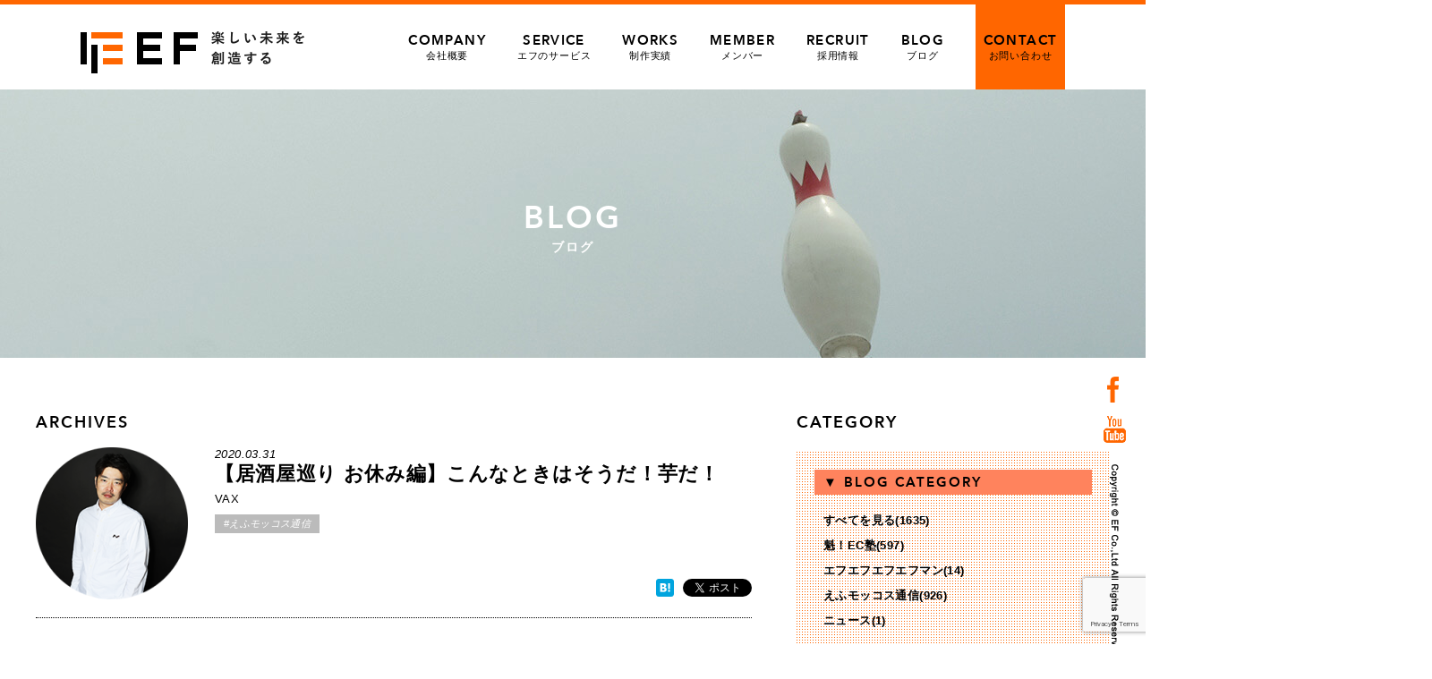

--- FILE ---
content_type: text/html; charset=UTF-8
request_url: https://www.e-f.co.jp/blog/28312/
body_size: 78137
content:
<!DOCTYPE html>
<html lang="ja">
<head>
<!-- Google tag (gtag.js) -->
<script async src="https://www.googletagmanager.com/gtag/js?id=G-2FLYNPXBL5"></script>
<script>
  window.dataLayer = window.dataLayer || [];
  function gtag(){dataLayer.push(arguments);}
  gtag('js', new Date());

  gtag('config', 'G-2FLYNPXBL5');
</script>
<meta charset="utf-8">
<meta http-equiv="X-UA-Compatible" content="IE=Edge">
<meta name="viewport" content="width=device-width, maximum-scale=2.0, user-scalable=yes">

<meta property="og:title" content="【居酒屋巡り お休み編】こんなときはそうだ！芋だ！ | 熊本・東京のホームページ ウェブ制作会社 | 株式会社エフ | 楽天 Yahoo 運営サポート"/>
<meta property="og:image" content="https://www.e-f.co.jp/wp/wp-content/uploads/2020/03/vax_blog202004_thumb.jpg">
<meta property="og:site_name" content="株式会社エフ">
<meta property="og:locale" content="ja_JP">
<!--css-->
<link rel="stylesheet" href="https://www.e-f.co.jp/wp/wp-content/themes/e-f/style.css?1770064557" type="text/css" />
<link rel="stylesheet" href="https://www.e-f.co.jp/wp/wp-content/themes/e-f/css/jquery.bxslider.css" type="text/css" />
<!--favicon-->
<link rel="shortcut icon" href="https://www.e-f.co.jp/wp/wp-content/themes/e-f/favicon.ico" />


		<!-- All in One SEO 4.8.9 - aioseo.com -->
		<title>【居酒屋巡り お休み編】こんなときはそうだ！芋だ！ | 熊本・東京のホームページ ウェブ制作会社 | 株式会社エフ | 楽天 Yahoo 運営サポート</title>
	<meta name="description" content="お疲れさまです。 あっという間に3月も終わりを迎えました。 世間では" />
	<meta name="robots" content="max-image-preview:large" />
	<meta name="author" content="VAX"/>
	<link rel="canonical" href="https://www.e-f.co.jp/blog/28312/" />
	<meta name="generator" content="All in One SEO (AIOSEO) 4.8.9" />
		<script type="application/ld+json" class="aioseo-schema">
			{"@context":"https:\/\/schema.org","@graph":[{"@type":"Article","@id":"https:\/\/www.e-f.co.jp\/blog\/28312\/#article","name":"\u3010\u5c45\u9152\u5c4b\u5de1\u308a \u304a\u4f11\u307f\u7de8\u3011\u3053\u3093\u306a\u3068\u304d\u306f\u305d\u3046\u3060\uff01\u828b\u3060\uff01 | \u718a\u672c\u30fb\u6771\u4eac\u306e\u30db\u30fc\u30e0\u30da\u30fc\u30b8 \u30a6\u30a7\u30d6\u5236\u4f5c\u4f1a\u793e | \u682a\u5f0f\u4f1a\u793e\u30a8\u30d5 | \u697d\u5929 Yahoo \u904b\u55b6\u30b5\u30dd\u30fc\u30c8","headline":"\u3010\u5c45\u9152\u5c4b\u5de1\u308a \u304a\u4f11\u307f\u7de8\u3011\u3053\u3093\u306a\u3068\u304d\u306f\u305d\u3046\u3060\uff01\u828b\u3060\uff01","author":{"@id":"https:\/\/www.e-f.co.jp\/blog\/author\/kobaishi-f\/#author"},"publisher":{"@id":"https:\/\/www.e-f.co.jp\/#organization"},"image":{"@type":"ImageObject","url":"https:\/\/www.e-f.co.jp\/wp\/wp-content\/uploads\/2020\/03\/vax_blog202004_thumb.jpg","width":640,"height":480},"datePublished":"2020-03-31T17:14:54+09:00","dateModified":"2020-04-01T06:52:55+09:00","inLanguage":"ja","mainEntityOfPage":{"@id":"https:\/\/www.e-f.co.jp\/blog\/28312\/#webpage"},"isPartOf":{"@id":"https:\/\/www.e-f.co.jp\/blog\/28312\/#webpage"},"articleSection":"\u3048\u3075\u30e2\u30c3\u30b3\u30b9\u901a\u4fe1"},{"@type":"BreadcrumbList","@id":"https:\/\/www.e-f.co.jp\/blog\/28312\/#breadcrumblist","itemListElement":[{"@type":"ListItem","@id":"https:\/\/www.e-f.co.jp#listItem","position":1,"name":"\u30db\u30fc\u30e0","item":"https:\/\/www.e-f.co.jp","nextItem":{"@type":"ListItem","@id":"https:\/\/www.e-f.co.jp\/blog\/category\/daily\/#listItem","name":"\u3048\u3075\u30e2\u30c3\u30b3\u30b9\u901a\u4fe1"}},{"@type":"ListItem","@id":"https:\/\/www.e-f.co.jp\/blog\/category\/daily\/#listItem","position":2,"name":"\u3048\u3075\u30e2\u30c3\u30b3\u30b9\u901a\u4fe1","item":"https:\/\/www.e-f.co.jp\/blog\/category\/daily\/","nextItem":{"@type":"ListItem","@id":"https:\/\/www.e-f.co.jp\/blog\/28312\/#listItem","name":"\u3010\u5c45\u9152\u5c4b\u5de1\u308a \u304a\u4f11\u307f\u7de8\u3011\u3053\u3093\u306a\u3068\u304d\u306f\u305d\u3046\u3060\uff01\u828b\u3060\uff01"},"previousItem":{"@type":"ListItem","@id":"https:\/\/www.e-f.co.jp#listItem","name":"\u30db\u30fc\u30e0"}},{"@type":"ListItem","@id":"https:\/\/www.e-f.co.jp\/blog\/28312\/#listItem","position":3,"name":"\u3010\u5c45\u9152\u5c4b\u5de1\u308a \u304a\u4f11\u307f\u7de8\u3011\u3053\u3093\u306a\u3068\u304d\u306f\u305d\u3046\u3060\uff01\u828b\u3060\uff01","previousItem":{"@type":"ListItem","@id":"https:\/\/www.e-f.co.jp\/blog\/category\/daily\/#listItem","name":"\u3048\u3075\u30e2\u30c3\u30b3\u30b9\u901a\u4fe1"}}]},{"@type":"Organization","@id":"https:\/\/www.e-f.co.jp\/#organization","name":"\u682a\u5f0f\u4f1a\u793e\u30a8\u30d5","description":"\u682a\u5f0f\u4f1a\u793e\u30a8\u30d5\u306f\u718a\u672c\u30fb\u6771\u4eac\u3067EC\u306e\u30b3\u30f3\u30b5\u30eb\u30c6\u30a3\u30f3\u30b0\u3001Web\u30da\u30fc\u30b8\u5236\u4f5c\u30fb\u30c7\u30b6\u30a4\u30f3\u30fb\u52d5\u753b\u5236\u4f5c\u3092\u884c\u3046\u4f1a\u793e\u3067\u3059\u3002","url":"https:\/\/www.e-f.co.jp\/","telephone":"+81962348925","logo":{"@type":"ImageObject","url":"https:\/\/www.e-f.co.jp\/wp\/wp-content\/uploads\/2023\/06\/630_1200_logo.jpg","@id":"https:\/\/www.e-f.co.jp\/blog\/28312\/#organizationLogo","width":1200,"height":630},"image":{"@id":"https:\/\/www.e-f.co.jp\/blog\/28312\/#organizationLogo"},"sameAs":["https:\/\/www.facebook.com\/enjoy.and.future","https:\/\/www.youtube.com\/channel\/UCM0HVKv4CppYVPX0v5F7xhQ"]},{"@type":"Person","@id":"https:\/\/www.e-f.co.jp\/blog\/author\/kobaishi-f\/#author","url":"https:\/\/www.e-f.co.jp\/blog\/author\/kobaishi-f\/","name":"VAX","image":{"@type":"ImageObject","@id":"https:\/\/www.e-f.co.jp\/blog\/28312\/#authorImage","url":"https:\/\/www.e-f.co.jp\/wp\/wp-content\/uploads\/2016\/06\/vax01-96x96.png","width":96,"height":96,"caption":"VAX"}},{"@type":"WebPage","@id":"https:\/\/www.e-f.co.jp\/blog\/28312\/#webpage","url":"https:\/\/www.e-f.co.jp\/blog\/28312\/","name":"\u3010\u5c45\u9152\u5c4b\u5de1\u308a \u304a\u4f11\u307f\u7de8\u3011\u3053\u3093\u306a\u3068\u304d\u306f\u305d\u3046\u3060\uff01\u828b\u3060\uff01 | \u718a\u672c\u30fb\u6771\u4eac\u306e\u30db\u30fc\u30e0\u30da\u30fc\u30b8 \u30a6\u30a7\u30d6\u5236\u4f5c\u4f1a\u793e | \u682a\u5f0f\u4f1a\u793e\u30a8\u30d5 | \u697d\u5929 Yahoo \u904b\u55b6\u30b5\u30dd\u30fc\u30c8","description":"\u304a\u75b2\u308c\u3055\u307e\u3067\u3059\u3002 \u3042\u3063\u3068\u3044\u3046\u9593\u306b3\u6708\u3082\u7d42\u308f\u308a\u3092\u8fce\u3048\u307e\u3057\u305f\u3002 \u4e16\u9593\u3067\u306f","inLanguage":"ja","isPartOf":{"@id":"https:\/\/www.e-f.co.jp\/#website"},"breadcrumb":{"@id":"https:\/\/www.e-f.co.jp\/blog\/28312\/#breadcrumblist"},"author":{"@id":"https:\/\/www.e-f.co.jp\/blog\/author\/kobaishi-f\/#author"},"creator":{"@id":"https:\/\/www.e-f.co.jp\/blog\/author\/kobaishi-f\/#author"},"image":{"@type":"ImageObject","url":"https:\/\/www.e-f.co.jp\/wp\/wp-content\/uploads\/2020\/03\/vax_blog202004_thumb.jpg","@id":"https:\/\/www.e-f.co.jp\/blog\/28312\/#mainImage","width":640,"height":480},"primaryImageOfPage":{"@id":"https:\/\/www.e-f.co.jp\/blog\/28312\/#mainImage"},"datePublished":"2020-03-31T17:14:54+09:00","dateModified":"2020-04-01T06:52:55+09:00"},{"@type":"WebSite","@id":"https:\/\/www.e-f.co.jp\/#website","url":"https:\/\/www.e-f.co.jp\/","name":"\u718a\u672c\u30fb\u6771\u4eac\u306e\u30db\u30fc\u30e0\u30da\u30fc\u30b8 \u30a6\u30a7\u30d6\u5236\u4f5c\u4f1a\u793e | \u682a\u5f0f\u4f1a\u793e\u30a8\u30d5 | \u697d\u5929 Yahoo \u904b\u55b6\u30b5\u30dd\u30fc\u30c8","description":"\u682a\u5f0f\u4f1a\u793e\u30a8\u30d5\u306f\u718a\u672c\u30fb\u6771\u4eac\u3067EC\u306e\u30b3\u30f3\u30b5\u30eb\u30c6\u30a3\u30f3\u30b0\u3001Web\u30da\u30fc\u30b8\u5236\u4f5c\u30fb\u30c7\u30b6\u30a4\u30f3\u30fb\u52d5\u753b\u5236\u4f5c\u3092\u884c\u3046\u4f1a\u793e\u3067\u3059\u3002","inLanguage":"ja","publisher":{"@id":"https:\/\/www.e-f.co.jp\/#organization"}}]}
		</script>
		<!-- All in One SEO -->

<link rel='dns-prefetch' href='//s.w.org' />
<link rel="alternate" type="application/rss+xml" title="熊本・東京のホームページ ウェブ制作会社 | 株式会社エフ | 楽天 Yahoo 運営サポート &raquo; 【居酒屋巡り お休み編】こんなときはそうだ！芋だ！ のコメントのフィード" href="https://www.e-f.co.jp/blog/28312/feed/" />
<script type="text/javascript">
window._wpemojiSettings = {"baseUrl":"https:\/\/s.w.org\/images\/core\/emoji\/14.0.0\/72x72\/","ext":".png","svgUrl":"https:\/\/s.w.org\/images\/core\/emoji\/14.0.0\/svg\/","svgExt":".svg","source":{"concatemoji":"https:\/\/www.e-f.co.jp\/wp\/wp-includes\/js\/wp-emoji-release.min.js?ver=6.0.2"}};
/*! This file is auto-generated */
!function(e,a,t){var n,r,o,i=a.createElement("canvas"),p=i.getContext&&i.getContext("2d");function s(e,t){var a=String.fromCharCode,e=(p.clearRect(0,0,i.width,i.height),p.fillText(a.apply(this,e),0,0),i.toDataURL());return p.clearRect(0,0,i.width,i.height),p.fillText(a.apply(this,t),0,0),e===i.toDataURL()}function c(e){var t=a.createElement("script");t.src=e,t.defer=t.type="text/javascript",a.getElementsByTagName("head")[0].appendChild(t)}for(o=Array("flag","emoji"),t.supports={everything:!0,everythingExceptFlag:!0},r=0;r<o.length;r++)t.supports[o[r]]=function(e){if(!p||!p.fillText)return!1;switch(p.textBaseline="top",p.font="600 32px Arial",e){case"flag":return s([127987,65039,8205,9895,65039],[127987,65039,8203,9895,65039])?!1:!s([55356,56826,55356,56819],[55356,56826,8203,55356,56819])&&!s([55356,57332,56128,56423,56128,56418,56128,56421,56128,56430,56128,56423,56128,56447],[55356,57332,8203,56128,56423,8203,56128,56418,8203,56128,56421,8203,56128,56430,8203,56128,56423,8203,56128,56447]);case"emoji":return!s([129777,127995,8205,129778,127999],[129777,127995,8203,129778,127999])}return!1}(o[r]),t.supports.everything=t.supports.everything&&t.supports[o[r]],"flag"!==o[r]&&(t.supports.everythingExceptFlag=t.supports.everythingExceptFlag&&t.supports[o[r]]);t.supports.everythingExceptFlag=t.supports.everythingExceptFlag&&!t.supports.flag,t.DOMReady=!1,t.readyCallback=function(){t.DOMReady=!0},t.supports.everything||(n=function(){t.readyCallback()},a.addEventListener?(a.addEventListener("DOMContentLoaded",n,!1),e.addEventListener("load",n,!1)):(e.attachEvent("onload",n),a.attachEvent("onreadystatechange",function(){"complete"===a.readyState&&t.readyCallback()})),(e=t.source||{}).concatemoji?c(e.concatemoji):e.wpemoji&&e.twemoji&&(c(e.twemoji),c(e.wpemoji)))}(window,document,window._wpemojiSettings);
</script>
<style type="text/css">
img.wp-smiley,
img.emoji {
	display: inline !important;
	border: none !important;
	box-shadow: none !important;
	height: 1em !important;
	width: 1em !important;
	margin: 0 0.07em !important;
	vertical-align: -0.1em !important;
	background: none !important;
	padding: 0 !important;
}
</style>
	<link rel='stylesheet' id='wp-block-library-css'  href='https://www.e-f.co.jp/wp/wp-includes/css/dist/block-library/style.min.css?ver=6.0.2' type='text/css' media='all' />
<style id='global-styles-inline-css' type='text/css'>
body{--wp--preset--color--black: #000000;--wp--preset--color--cyan-bluish-gray: #abb8c3;--wp--preset--color--white: #ffffff;--wp--preset--color--pale-pink: #f78da7;--wp--preset--color--vivid-red: #cf2e2e;--wp--preset--color--luminous-vivid-orange: #ff6900;--wp--preset--color--luminous-vivid-amber: #fcb900;--wp--preset--color--light-green-cyan: #7bdcb5;--wp--preset--color--vivid-green-cyan: #00d084;--wp--preset--color--pale-cyan-blue: #8ed1fc;--wp--preset--color--vivid-cyan-blue: #0693e3;--wp--preset--color--vivid-purple: #9b51e0;--wp--preset--gradient--vivid-cyan-blue-to-vivid-purple: linear-gradient(135deg,rgba(6,147,227,1) 0%,rgb(155,81,224) 100%);--wp--preset--gradient--light-green-cyan-to-vivid-green-cyan: linear-gradient(135deg,rgb(122,220,180) 0%,rgb(0,208,130) 100%);--wp--preset--gradient--luminous-vivid-amber-to-luminous-vivid-orange: linear-gradient(135deg,rgba(252,185,0,1) 0%,rgba(255,105,0,1) 100%);--wp--preset--gradient--luminous-vivid-orange-to-vivid-red: linear-gradient(135deg,rgba(255,105,0,1) 0%,rgb(207,46,46) 100%);--wp--preset--gradient--very-light-gray-to-cyan-bluish-gray: linear-gradient(135deg,rgb(238,238,238) 0%,rgb(169,184,195) 100%);--wp--preset--gradient--cool-to-warm-spectrum: linear-gradient(135deg,rgb(74,234,220) 0%,rgb(151,120,209) 20%,rgb(207,42,186) 40%,rgb(238,44,130) 60%,rgb(251,105,98) 80%,rgb(254,248,76) 100%);--wp--preset--gradient--blush-light-purple: linear-gradient(135deg,rgb(255,206,236) 0%,rgb(152,150,240) 100%);--wp--preset--gradient--blush-bordeaux: linear-gradient(135deg,rgb(254,205,165) 0%,rgb(254,45,45) 50%,rgb(107,0,62) 100%);--wp--preset--gradient--luminous-dusk: linear-gradient(135deg,rgb(255,203,112) 0%,rgb(199,81,192) 50%,rgb(65,88,208) 100%);--wp--preset--gradient--pale-ocean: linear-gradient(135deg,rgb(255,245,203) 0%,rgb(182,227,212) 50%,rgb(51,167,181) 100%);--wp--preset--gradient--electric-grass: linear-gradient(135deg,rgb(202,248,128) 0%,rgb(113,206,126) 100%);--wp--preset--gradient--midnight: linear-gradient(135deg,rgb(2,3,129) 0%,rgb(40,116,252) 100%);--wp--preset--duotone--dark-grayscale: url('#wp-duotone-dark-grayscale');--wp--preset--duotone--grayscale: url('#wp-duotone-grayscale');--wp--preset--duotone--purple-yellow: url('#wp-duotone-purple-yellow');--wp--preset--duotone--blue-red: url('#wp-duotone-blue-red');--wp--preset--duotone--midnight: url('#wp-duotone-midnight');--wp--preset--duotone--magenta-yellow: url('#wp-duotone-magenta-yellow');--wp--preset--duotone--purple-green: url('#wp-duotone-purple-green');--wp--preset--duotone--blue-orange: url('#wp-duotone-blue-orange');--wp--preset--font-size--small: 13px;--wp--preset--font-size--medium: 20px;--wp--preset--font-size--large: 36px;--wp--preset--font-size--x-large: 42px;}.has-black-color{color: var(--wp--preset--color--black) !important;}.has-cyan-bluish-gray-color{color: var(--wp--preset--color--cyan-bluish-gray) !important;}.has-white-color{color: var(--wp--preset--color--white) !important;}.has-pale-pink-color{color: var(--wp--preset--color--pale-pink) !important;}.has-vivid-red-color{color: var(--wp--preset--color--vivid-red) !important;}.has-luminous-vivid-orange-color{color: var(--wp--preset--color--luminous-vivid-orange) !important;}.has-luminous-vivid-amber-color{color: var(--wp--preset--color--luminous-vivid-amber) !important;}.has-light-green-cyan-color{color: var(--wp--preset--color--light-green-cyan) !important;}.has-vivid-green-cyan-color{color: var(--wp--preset--color--vivid-green-cyan) !important;}.has-pale-cyan-blue-color{color: var(--wp--preset--color--pale-cyan-blue) !important;}.has-vivid-cyan-blue-color{color: var(--wp--preset--color--vivid-cyan-blue) !important;}.has-vivid-purple-color{color: var(--wp--preset--color--vivid-purple) !important;}.has-black-background-color{background-color: var(--wp--preset--color--black) !important;}.has-cyan-bluish-gray-background-color{background-color: var(--wp--preset--color--cyan-bluish-gray) !important;}.has-white-background-color{background-color: var(--wp--preset--color--white) !important;}.has-pale-pink-background-color{background-color: var(--wp--preset--color--pale-pink) !important;}.has-vivid-red-background-color{background-color: var(--wp--preset--color--vivid-red) !important;}.has-luminous-vivid-orange-background-color{background-color: var(--wp--preset--color--luminous-vivid-orange) !important;}.has-luminous-vivid-amber-background-color{background-color: var(--wp--preset--color--luminous-vivid-amber) !important;}.has-light-green-cyan-background-color{background-color: var(--wp--preset--color--light-green-cyan) !important;}.has-vivid-green-cyan-background-color{background-color: var(--wp--preset--color--vivid-green-cyan) !important;}.has-pale-cyan-blue-background-color{background-color: var(--wp--preset--color--pale-cyan-blue) !important;}.has-vivid-cyan-blue-background-color{background-color: var(--wp--preset--color--vivid-cyan-blue) !important;}.has-vivid-purple-background-color{background-color: var(--wp--preset--color--vivid-purple) !important;}.has-black-border-color{border-color: var(--wp--preset--color--black) !important;}.has-cyan-bluish-gray-border-color{border-color: var(--wp--preset--color--cyan-bluish-gray) !important;}.has-white-border-color{border-color: var(--wp--preset--color--white) !important;}.has-pale-pink-border-color{border-color: var(--wp--preset--color--pale-pink) !important;}.has-vivid-red-border-color{border-color: var(--wp--preset--color--vivid-red) !important;}.has-luminous-vivid-orange-border-color{border-color: var(--wp--preset--color--luminous-vivid-orange) !important;}.has-luminous-vivid-amber-border-color{border-color: var(--wp--preset--color--luminous-vivid-amber) !important;}.has-light-green-cyan-border-color{border-color: var(--wp--preset--color--light-green-cyan) !important;}.has-vivid-green-cyan-border-color{border-color: var(--wp--preset--color--vivid-green-cyan) !important;}.has-pale-cyan-blue-border-color{border-color: var(--wp--preset--color--pale-cyan-blue) !important;}.has-vivid-cyan-blue-border-color{border-color: var(--wp--preset--color--vivid-cyan-blue) !important;}.has-vivid-purple-border-color{border-color: var(--wp--preset--color--vivid-purple) !important;}.has-vivid-cyan-blue-to-vivid-purple-gradient-background{background: var(--wp--preset--gradient--vivid-cyan-blue-to-vivid-purple) !important;}.has-light-green-cyan-to-vivid-green-cyan-gradient-background{background: var(--wp--preset--gradient--light-green-cyan-to-vivid-green-cyan) !important;}.has-luminous-vivid-amber-to-luminous-vivid-orange-gradient-background{background: var(--wp--preset--gradient--luminous-vivid-amber-to-luminous-vivid-orange) !important;}.has-luminous-vivid-orange-to-vivid-red-gradient-background{background: var(--wp--preset--gradient--luminous-vivid-orange-to-vivid-red) !important;}.has-very-light-gray-to-cyan-bluish-gray-gradient-background{background: var(--wp--preset--gradient--very-light-gray-to-cyan-bluish-gray) !important;}.has-cool-to-warm-spectrum-gradient-background{background: var(--wp--preset--gradient--cool-to-warm-spectrum) !important;}.has-blush-light-purple-gradient-background{background: var(--wp--preset--gradient--blush-light-purple) !important;}.has-blush-bordeaux-gradient-background{background: var(--wp--preset--gradient--blush-bordeaux) !important;}.has-luminous-dusk-gradient-background{background: var(--wp--preset--gradient--luminous-dusk) !important;}.has-pale-ocean-gradient-background{background: var(--wp--preset--gradient--pale-ocean) !important;}.has-electric-grass-gradient-background{background: var(--wp--preset--gradient--electric-grass) !important;}.has-midnight-gradient-background{background: var(--wp--preset--gradient--midnight) !important;}.has-small-font-size{font-size: var(--wp--preset--font-size--small) !important;}.has-medium-font-size{font-size: var(--wp--preset--font-size--medium) !important;}.has-large-font-size{font-size: var(--wp--preset--font-size--large) !important;}.has-x-large-font-size{font-size: var(--wp--preset--font-size--x-large) !important;}
</style>
<link rel='stylesheet' id='contact-form-7-css'  href='https://www.e-f.co.jp/wp/wp-content/plugins/contact-form-7/includes/css/styles.css?ver=5.7.7' type='text/css' media='all' />
<link rel='stylesheet' id='contact-form-7-confirm-css'  href='https://www.e-f.co.jp/wp/wp-content/plugins/contact-form-7-add-confirm/includes/css/styles.css?ver=5.1' type='text/css' media='all' />
<link rel='stylesheet' id='wordpress-popular-posts-css-css'  href='https://www.e-f.co.jp/wp/wp-content/plugins/wordpress-popular-posts/assets/css/wpp.css?ver=6.3.4' type='text/css' media='all' />
<link rel='stylesheet' id='wp-pagenavi-css'  href='https://www.e-f.co.jp/wp/wp-content/plugins/wp-pagenavi/pagenavi-css.css?ver=2.70' type='text/css' media='all' />
<script type='text/javascript' src='https://www.e-f.co.jp/wp/wp-includes/js/jquery/jquery.min.js?ver=3.6.0' id='jquery-core-js'></script>
<script type='text/javascript' src='https://www.e-f.co.jp/wp/wp-includes/js/jquery/jquery-migrate.min.js?ver=3.3.2' id='jquery-migrate-js'></script>
<script type='application/json' id='wpp-json'>
{"sampling_active":0,"sampling_rate":100,"ajax_url":"https:\/\/www.e-f.co.jp\/wp-json\/wordpress-popular-posts\/v1\/popular-posts","api_url":"https:\/\/www.e-f.co.jp\/wp-json\/wordpress-popular-posts","ID":28312,"token":"0b1113c968","lang":0,"debug":0}
</script>
<script type='text/javascript' src='https://www.e-f.co.jp/wp/wp-content/plugins/wordpress-popular-posts/assets/js/wpp.min.js?ver=6.3.4' id='wpp-js-js'></script>
<link rel="https://api.w.org/" href="https://www.e-f.co.jp/wp-json/" /><link rel="alternate" type="application/json" href="https://www.e-f.co.jp/wp-json/wp/v2/posts/28312" /><link rel="EditURI" type="application/rsd+xml" title="RSD" href="https://www.e-f.co.jp/wp/xmlrpc.php?rsd" />
<link rel="wlwmanifest" type="application/wlwmanifest+xml" href="https://www.e-f.co.jp/wp/wp-includes/wlwmanifest.xml" /> 
<meta name="generator" content="WordPress 6.0.2" />
<link rel='shortlink' href='https://www.e-f.co.jp/?p=28312' />
<link rel="alternate" type="application/json+oembed" href="https://www.e-f.co.jp/wp-json/oembed/1.0/embed?url=https%3A%2F%2Fwww.e-f.co.jp%2Fblog%2F28312%2F" />
<link rel="alternate" type="text/xml+oembed" href="https://www.e-f.co.jp/wp-json/oembed/1.0/embed?url=https%3A%2F%2Fwww.e-f.co.jp%2Fblog%2F28312%2F&#038;format=xml" />
            <style id="wpp-loading-animation-styles">@-webkit-keyframes bgslide{from{background-position-x:0}to{background-position-x:-200%}}@keyframes bgslide{from{background-position-x:0}to{background-position-x:-200%}}.wpp-widget-placeholder,.wpp-widget-block-placeholder,.wpp-shortcode-placeholder{margin:0 auto;width:60px;height:3px;background:#dd3737;background:linear-gradient(90deg,#dd3737 0%,#571313 10%,#dd3737 100%);background-size:200% auto;border-radius:3px;-webkit-animation:bgslide 1s infinite linear;animation:bgslide 1s infinite linear}</style>
            <link rel="icon" href="https://www.e-f.co.jp/wp/wp-content/uploads/2020/11/favicon.ico" sizes="32x32" />
<link rel="icon" href="https://www.e-f.co.jp/wp/wp-content/uploads/2020/11/favicon.ico" sizes="192x192" />
<link rel="apple-touch-icon" href="https://www.e-f.co.jp/wp/wp-content/uploads/2020/11/favicon.ico" />
<meta name="msapplication-TileImage" content="https://www.e-f.co.jp/wp/wp-content/uploads/2020/11/favicon.ico" />

<!--javescript-->
<script>
jQuery(function($){
//**************************************
// menu  
//**************************************

  $('#icon-menu').click(function(){
	   $('#sp-menu').toggleClass('active');
  });


});


//google Analytics
  (function(i,s,o,g,r,a,m){i['GoogleAnalyticsObject']=r;i[r]=i[r]||function(){
  (i[r].q=i[r].q||[]).push(arguments)},i[r].l=1*new Date();a=s.createElement(o),
  m=s.getElementsByTagName(o)[0];a.async=1;a.src=g;m.parentNode.insertBefore(a,m)
  })(window,document,'script','//www.google-analytics.com/analytics.js','ga');

  ga('create', 'UA-51640718-1', 'auto');
  ga('require', 'displayfeatures');
  ga('send', 'pageview');
</script>

<!-- User Heat Tag -->
<script type="text/javascript">
(function(add, cla){window['UserHeatTag']=cla;window[cla]=window[cla]||function(){(window[cla].q=window[cla].q||[]).push(arguments)},window[cla].l=1*new Date();var ul=document.createElement('script');var tag = document.getElementsByTagName('script')[0];ul.async=1;ul.src=add;tag.parentNode.insertBefore(ul,tag);})('//uh.nakanohito.jp/uhj2/uh.js', '_uhtracker');_uhtracker({id:'uhgHTkz8rp'});
</script>
<!-- End User Heat Tag -->
</head>
<body>
<div id="fb-root"></div>
<script src="https://www.e-f.co.jp/wp/wp-content/themes/e-f/js/ef_social.js"></script>
<header id="global-header">  
     <div id="pc-header" class="inner">
         <h1 class="logo"><a href="https://www.e-f.co.jp/">熊本・東京のホームページ ウェブ制作会社 | 株式会社エフ | 楽天 Yahoo 運営サポート</a></h1>
         <nav id="pc-menu">
                    <li ><a href="https://www.e-f.co.jp/company/"><span class="avenir">COMPANY</span>会社概要</a></li>
                    <li ><a href="https://www.e-f.co.jp/service/"><span class="avenir">SERVICE</span>エフのサービス</a></li>
                    <li ><a href="https://www.e-f.co.jp/works/"><span class="avenir">WORKS</span>制作実績</a></li>
                    <li ><a href="https://www.e-f.co.jp/member/"><span class="avenir">MEMBER</span>メンバー</a></li>
                    <li ><a href="https://www.e-f.co.jp/recruit/"><span class="avenir">RECRUIT</span>採用情報</a></li>
                    <li ><a href="https://www.e-f.co.jp/blog/"><span class="avenir">BLOG</span>ブログ</a></li>
                    <li id="contact-link" class="hover-opa"><a href="https://www.e-f.co.jp/contact/"><span class="avenir">CONTACT</span>お問い合わせ</a></li>
                </nav>
    </div><!--/#pc-header-->

</header><!--/#global-header-->


<div id="page-img" class="clear blog-page-img">
     <img src="https://www.e-f.co.jp/wp/wp-content/themes/e-f/images/blog_topimg.jpg" width="1920" alt="blog">
                         <h1 class="page-img-title"><span class="avenir">BLOG</span>ブログ</h1>
     </div><!--/#page-img-->

<div id="blog-container" class="clear">

    <div id="blog-contents">

         <h2 class="common-title02 avenir mb15">ARCHIVES</h2>


         <div class="post-header">
            <div class="thumb fl">
            <img alt='vax' src='https://www.e-f.co.jp/wp/wp-content/uploads/2016/06/vax01-170x170.png' srcset='https://www.e-f.co.jp/wp/wp-content/uploads/2016/06/vax01.png 2x' class='avatar avatar-170 photo' height='170' width='170' loading='lazy'/>            </div>
            <div class="post-title-area fr">
                 <p class="post-date">2020.03.31</p>
                 <h1 class="post-title">【居酒屋巡り お休み編】こんなときはそうだ！芋だ！</h1>
                 <p class="post-author mb10">VAX</p>
				<div class="cat-icon">#えふモッコス通信</div>
            </div>

<!--▼各ソーシャルボタン▼--> 
          <ul class="social-btns">
              <!--facebook-->
	      <li><div class="fb-like" data-href="https://www.e-f.co.jp/blog/28312/" data-layout="button" data-action="like" data-show-faces="false" data-share="true"></div></li>

              <!--bookmark-->
	      <li><a href="https://www.e-f.co.jp/blog/28312/" class="hatena-bookmark-button" data-hatena-bookmark-layout="simple" title="このエントリーをはてなブックマークに追加"><img src="https://b.hatena.ne.jp/images/entry-button/button-only@2x.png" alt="このエントリーをはてなブックマークに追加" width="20" height="20" style="border: none;" /></a><script type="text/javascript" src="https://b.hatena.ne.jp/js/bookmark_button.js" charset="utf-8" async></script></li>

              <!--twitter-->
              <li><a href="https://twitter.com/share" class="twitter-share-button" data-url="https://www.e-f.co.jp/blog/28312/" data-text="" data-lang="ja">ツイート</a>
	<script>!function(d,s,id){var js,fjs=d.getElementsByTagName(s)[0],p=/^http:/.test(d.location)?'http':'https';if(!d.getElementById(id)){js=d.createElement(s);js.id=id;js.src=p+'://platform.twitter.com/widgets.js';fjs.parentNode.insertBefore(js,fjs);}}(document, 'script', 'twitter-wjs');</script></li>

         </ul>
<!-- ▲ 各ソーシャルボタン ▲-->

        </div>


        <!--▼▼記事本文▼▼-->
        <article class="post-body clear">
                <p><img class="alignnone size-full wp-image-28371" src="https://www.e-f.co.jp/wp/wp-content/uploads/2020/03/vax_blog202004_24.jpg" alt="" width="640" height="480" srcset="https://www.e-f.co.jp/wp/wp-content/uploads/2020/03/vax_blog202004_24.jpg 640w, https://www.e-f.co.jp/wp/wp-content/uploads/2020/03/vax_blog202004_24-300x225.jpg 300w" sizes="(max-width: 640px) 100vw, 640px" /></p>
<p>&nbsp;</p>
<p>&nbsp;</p>
<p>お疲れさまです。</p>
<p>あっという間に3月も終わりを迎えました。</p>
<p>&nbsp;</p>
<p>世間では新コロナの影響で先の見えない自粛ムードや、実際まわりでも感染された方が増えてきたり暗い雰囲気になってきております。</p>
<p>本来の4月であれば、新成人や、新社会人など「これから頑張るぞ！」と気持ちを新たにしていく感じかと思いますが、春は来年もやってきますのでとりあえず来年楽しくなるよう頑張っていきましょう。</p>
<p>&nbsp;</p>
<p>&nbsp;</p>
<p>ということで？</p>
<p>&nbsp;</p>
<p>&nbsp;</p>
<p>芋を植えることにしました（謎</p>
<p>&nbsp;</p>
<p><img loading="lazy" class="alignnone size-full wp-image-28349" src="https://www.e-f.co.jp/wp/wp-content/uploads/2020/03/vax_blog202004_02.jpg" alt="" width="640" height="480" srcset="https://www.e-f.co.jp/wp/wp-content/uploads/2020/03/vax_blog202004_02.jpg 640w, https://www.e-f.co.jp/wp/wp-content/uploads/2020/03/vax_blog202004_02-300x225.jpg 300w" sizes="(max-width: 640px) 100vw, 640px" /></p>
<p>&nbsp;</p>
<p>奥さんの実家の裏には小規模ながら畑があるのでその一角を使って何かできないかと友人と考えていたのですが、この時期芋(ジャガイモ)を植えると5月くらい？には収穫できるという飽きない感じで楽しめそうなものがあったのでやってみることに！</p>
<p>&nbsp;</p>
<p>&nbsp;</p>
<p>&nbsp;</p>
<p><img loading="lazy" class="alignnone size-full wp-image-28357" src="https://www.e-f.co.jp/wp/wp-content/uploads/2020/03/vax_blog202004_10.jpg" alt="" width="640" height="480" srcset="https://www.e-f.co.jp/wp/wp-content/uploads/2020/03/vax_blog202004_10.jpg 640w, https://www.e-f.co.jp/wp/wp-content/uploads/2020/03/vax_blog202004_10-300x225.jpg 300w" sizes="(max-width: 640px) 100vw, 640px" /></p>
<p>&nbsp;</p>
<p>今回は<strong>「キタアカリ」</strong>と<strong>「出島」</strong>でやってみることに。</p>
<p>いろいろ調べ必要そうなものをゲットし、早速始めます。</p>
<p>&nbsp;</p>
<p><a href="https://agri.mynavi.jp/2018_12_07_51064/" target="_blank" rel="noopener">これで失敗しない！　プロに教わる、ジャガイモの育て方～大きく育てるコツを紹介します～</a></p>
<p>こちらの記事を参考にさせていただきました。</p>
<p>プロに弱い。</p>
<p>&nbsp;</p>
<p>&nbsp;</p>
<p>&nbsp;</p>
<p>&nbsp;</p>
<h2>出陣</h2>
<p><img loading="lazy" class="alignnone size-full wp-image-28362" src="https://www.e-f.co.jp/wp/wp-content/uploads/2020/03/vax_blog202004_15.jpg" alt="" width="640" height="480" srcset="https://www.e-f.co.jp/wp/wp-content/uploads/2020/03/vax_blog202004_15.jpg 640w, https://www.e-f.co.jp/wp/wp-content/uploads/2020/03/vax_blog202004_15-300x225.jpg 300w" sizes="(max-width: 640px) 100vw, 640px" /></p>
<p>&nbsp;</p>
<p>軍手、クワを準備し、早速畑に乗り込みます。</p>
<p>今回は、友人家族と中学校からの友人と一緒にやっていきます。</p>
<p>&nbsp;</p>
<p>&nbsp;</p>
<p>&nbsp;</p>
<p><img loading="lazy" class="alignnone size-full wp-image-28356" src="https://www.e-f.co.jp/wp/wp-content/uploads/2020/03/vax_blog202004_09.jpg" alt="" width="640" height="480" srcset="https://www.e-f.co.jp/wp/wp-content/uploads/2020/03/vax_blog202004_09.jpg 640w, https://www.e-f.co.jp/wp/wp-content/uploads/2020/03/vax_blog202004_09-300x225.jpg 300w" sizes="(max-width: 640px) 100vw, 640px" /></p>
<p>今日の日のために、事前に畑は下準備していたのですが</p>
<p>耕す作業は普段運動していない人にはかなりきつい仕事でした。</p>
<p>たったこれだけのサイズで手がプルプルに・・・・</p>
<p>（手がバカになったので当時の画像がありません、、、）</p>
<p>&nbsp;</p>
<p>&nbsp;</p>
<p>&nbsp;</p>
<p><img loading="lazy" class="alignnone size-full wp-image-28364" src="https://www.e-f.co.jp/wp/wp-content/uploads/2020/03/vax_blog202004_17.jpg" alt="" width="640" height="480" srcset="https://www.e-f.co.jp/wp/wp-content/uploads/2020/03/vax_blog202004_17.jpg 640w, https://www.e-f.co.jp/wp/wp-content/uploads/2020/03/vax_blog202004_17-300x225.jpg 300w" sizes="(max-width: 640px) 100vw, 640px" /></p>
<p>&nbsp;</p>
<p>&nbsp;</p>
<p>&nbsp;</p>
<p>&nbsp;</p>
<h2>芋植え開始</h2>
<p><img loading="lazy" class="alignnone size-full wp-image-28370" src="https://www.e-f.co.jp/wp/wp-content/uploads/2020/03/vax_blog202004_23.jpg" alt="" width="640" height="480" srcset="https://www.e-f.co.jp/wp/wp-content/uploads/2020/03/vax_blog202004_23.jpg 640w, https://www.e-f.co.jp/wp/wp-content/uploads/2020/03/vax_blog202004_23-300x225.jpg 300w" sizes="(max-width: 640px) 100vw, 640px" /></p>
<p>&nbsp;</p>
<p>芋おじさん(友人)から種芋を渡しもらい子供たちに植えていってもらいます。</p>
<p>最初はこの芋おじさんと奥さんの3人でやろうとしていたのですが、やらなくてよかったです。。。。</p>
<p>子供たちとわいわいやりながら楽しく進めます。</p>
<p>&nbsp;</p>
<p><img loading="lazy" class="alignnone size-full wp-image-28361" src="https://www.e-f.co.jp/wp/wp-content/uploads/2020/03/vax_blog202004_14.jpg" alt="" width="640" height="480" srcset="https://www.e-f.co.jp/wp/wp-content/uploads/2020/03/vax_blog202004_14.jpg 640w, https://www.e-f.co.jp/wp/wp-content/uploads/2020/03/vax_blog202004_14-300x225.jpg 300w" sizes="(max-width: 640px) 100vw, 640px" /></p>
<p>&nbsp;</p>
<p><img loading="lazy" class="alignnone size-full wp-image-28368" src="https://www.e-f.co.jp/wp/wp-content/uploads/2020/03/vax_blog202004_21.jpg" alt="" width="640" height="480" srcset="https://www.e-f.co.jp/wp/wp-content/uploads/2020/03/vax_blog202004_21.jpg 640w, https://www.e-f.co.jp/wp/wp-content/uploads/2020/03/vax_blog202004_21-300x225.jpg 300w" sizes="(max-width: 640px) 100vw, 640px" /></p>
<p>&nbsp;</p>
<p><img loading="lazy" class="alignnone size-full wp-image-28369" src="https://www.e-f.co.jp/wp/wp-content/uploads/2020/03/vax_blog202004_22.jpg" alt="" width="640" height="480" srcset="https://www.e-f.co.jp/wp/wp-content/uploads/2020/03/vax_blog202004_22.jpg 640w, https://www.e-f.co.jp/wp/wp-content/uploads/2020/03/vax_blog202004_22-300x225.jpg 300w" sizes="(max-width: 640px) 100vw, 640px" /></p>
<p>&nbsp;</p>
<p><img loading="lazy" class="alignnone size-full wp-image-28354" src="https://www.e-f.co.jp/wp/wp-content/uploads/2020/03/vax_blog202004_07.jpg" alt="" width="640" height="480" srcset="https://www.e-f.co.jp/wp/wp-content/uploads/2020/03/vax_blog202004_07.jpg 640w, https://www.e-f.co.jp/wp/wp-content/uploads/2020/03/vax_blog202004_07-300x225.jpg 300w" sizes="(max-width: 640px) 100vw, 640px" /></p>
<p>&nbsp;</p>
<p>なかなか等間隔の概念が難しく、大人のフォローを入れ、埋めていきます。</p>
<p>&nbsp;</p>
<p>&nbsp;</p>
<p>あと、いのししにやられないよう注意しながら5月の収穫時期を待ちたいと思います。</p>
<p>&nbsp;</p>
<p>&nbsp;</p>
<p>&nbsp;</p>
<p>&nbsp;</p>
<h2>お楽しみはここから・・・</h2>
<p><img loading="lazy" class="alignnone size-full wp-image-28359" src="https://www.e-f.co.jp/wp/wp-content/uploads/2020/03/vax_blog202004_12.jpg" alt="" width="640" height="480" srcset="https://www.e-f.co.jp/wp/wp-content/uploads/2020/03/vax_blog202004_12.jpg 640w, https://www.e-f.co.jp/wp/wp-content/uploads/2020/03/vax_blog202004_12-300x225.jpg 300w" sizes="(max-width: 640px) 100vw, 640px" /></p>
<p>&nbsp;</p>
<p>せっかく芋植えをやるということでBBQをすることに</p>
<p>芋おじさんはすごい装備をお披露目したくいろいろ持ってきております。</p>
<p>&nbsp;</p>
<p>&nbsp;</p>
<p><img loading="lazy" class="alignnone size-full wp-image-28351" src="https://www.e-f.co.jp/wp/wp-content/uploads/2020/03/vax_blog202004_04.jpg" alt="" width="640" height="480" srcset="https://www.e-f.co.jp/wp/wp-content/uploads/2020/03/vax_blog202004_04.jpg 640w, https://www.e-f.co.jp/wp/wp-content/uploads/2020/03/vax_blog202004_04-300x225.jpg 300w" sizes="(max-width: 640px) 100vw, 640px" /></p>
<p>&nbsp;</p>
<p>角度があれですが、こんな感じでいかにも<strong>「BBQ」</strong>というような串を作っていきます。</p>
<p>&nbsp;</p>
<p><img loading="lazy" class="alignnone size-full wp-image-28358" src="https://www.e-f.co.jp/wp/wp-content/uploads/2020/03/vax_blog202004_11.jpg" alt="" width="640" height="480" srcset="https://www.e-f.co.jp/wp/wp-content/uploads/2020/03/vax_blog202004_11.jpg 640w, https://www.e-f.co.jp/wp/wp-content/uploads/2020/03/vax_blog202004_11-300x225.jpg 300w" sizes="(max-width: 640px) 100vw, 640px" /></p>
<p>&nbsp;</p>
<p>でかい肉もある。</p>
<p>&nbsp;</p>
<p>&nbsp;</p>
<p><img loading="lazy" class="alignnone size-full wp-image-28365" src="https://www.e-f.co.jp/wp/wp-content/uploads/2020/03/vax_blog202004_18.jpg" alt="" width="640" height="480" srcset="https://www.e-f.co.jp/wp/wp-content/uploads/2020/03/vax_blog202004_18.jpg 640w, https://www.e-f.co.jp/wp/wp-content/uploads/2020/03/vax_blog202004_18-300x225.jpg 300w" sizes="(max-width: 640px) 100vw, 640px" /></p>
<p>&nbsp;</p>
<p>天気がいいなら外で一杯やるのは最高ですね。</p>
<p>(この日はたまに雨でした。)</p>
<p>&nbsp;</p>
<p>&nbsp;</p>
<p><img loading="lazy" class="alignnone size-full wp-image-28360" src="https://www.e-f.co.jp/wp/wp-content/uploads/2020/03/vax_blog202004_13.jpg" alt="" width="640" height="480" srcset="https://www.e-f.co.jp/wp/wp-content/uploads/2020/03/vax_blog202004_13.jpg 640w, https://www.e-f.co.jp/wp/wp-content/uploads/2020/03/vax_blog202004_13-300x225.jpg 300w" sizes="(max-width: 640px) 100vw, 640px" /></p>
<p>&nbsp;</p>
<p>&nbsp;</p>
<p><img loading="lazy" class="alignnone size-full wp-image-28367" src="https://www.e-f.co.jp/wp/wp-content/uploads/2020/03/vax_blog202004_20.jpg" alt="" width="640" height="480" srcset="https://www.e-f.co.jp/wp/wp-content/uploads/2020/03/vax_blog202004_20.jpg 640w, https://www.e-f.co.jp/wp/wp-content/uploads/2020/03/vax_blog202004_20-300x225.jpg 300w" sizes="(max-width: 640px) 100vw, 640px" /></p>
<p>&nbsp;</p>
<p>&nbsp;</p>
<p>&nbsp;</p>
<p>BBQを終えた僕たちと芋おじさんはこのあと近所の居酒屋へ消えていきました。。。</p>
<p>&nbsp;</p>
<p>&nbsp;</p>
<p>&nbsp;</p>
<p>&nbsp;</p>
<p>ということで、今ではなかなか外出しづらいこともあると思いますが</p>
<p>畑はなくてもプランターや、家庭内でも子供たちが楽しめるようなものを提供してあげるのも良いかなと思います。</p>
<p>ゲームもいいですけどね。</p>
<p>&nbsp;</p>
<p>&nbsp;</p>
<p>&nbsp;</p>
<p>&nbsp;</p>
<p>広島支社の近くの公園は現在桜満開でしたが・・・</p>
<p>来年のお楽しみにしておきます。。。グッバイ</p>
<p>&nbsp;</p>
<p><img loading="lazy" class="alignnone size-full wp-image-28352" src="https://www.e-f.co.jp/wp/wp-content/uploads/2020/03/vax_blog202004_05.jpg" alt="" width="640" height="480" srcset="https://www.e-f.co.jp/wp/wp-content/uploads/2020/03/vax_blog202004_05.jpg 640w, https://www.e-f.co.jp/wp/wp-content/uploads/2020/03/vax_blog202004_05-300x225.jpg 300w" sizes="(max-width: 640px) 100vw, 640px" /></p>
<p>&nbsp;</p>
<p>&nbsp;</p>
<p>&nbsp;</p>
<p>&nbsp;</p>
        </article>
        <!--▲▲記事本文事▲▲-->



        <div class="post-footer">
<!--▼各ソーシャルボタン▼-->       
          <ul class="social-btns">
              <!--facebook-->
	      <li><div class="fb-like" data-href="https://www.e-f.co.jp/blog/28312/" data-layout="button" data-action="like" data-show-faces="false" data-share="true"></div></li>

              <!--bookmark-->
	      <li><a href="https://www.e-f.co.jp/blog/28312/" class="hatena-bookmark-button" data-hatena-bookmark-layout="simple" title="このエントリーをはてなブックマークに追加"><img src="https://b.hatena.ne.jp/images/entry-button/button-only@2x.png" alt="このエントリーをはてなブックマークに追加" width="20" height="20" style="border: none;" /></a><script type="text/javascript" src="https://b.hatena.ne.jp/js/bookmark_button.js" charset="utf-8" async></script></li>

              <!--twitter-->
              <li><a href="https://twitter.com/share" class="twitter-share-button" data-url="https://www.e-f.co.jp/blog/28312/" data-text="" data-lang="ja">ツイート</a>
	<script>!function(d,s,id){var js,fjs=d.getElementsByTagName(s)[0],p=/^http:/.test(d.location)?'http':'https';if(!d.getElementById(id)){js=d.createElement(s);js.id=id;js.src=p+'://platform.twitter.com/widgets.js';fjs.parentNode.insertBefore(js,fjs);}}(document, 'script', 'twitter-wjs');</script></li>

         </ul>
<!-- ▲ 各ソーシャルボタン ▲-->
       </div>


        <!--▼▼作者の過去記事▼▼-->
        <section id="author-posts" class="clear">
        <!--<h2 class="post-cattile">VAXのバックナンバー</h2>-->
            <h2 class="post-cattile">この人が書いた記事</h2>
            <ul id="author-posts-list">
                <li><a href="https://www.e-f.co.jp/blog/44193/"><span class="img"><img src="https://www.e-f.co.jp/wp/wp-content/uploads/2025/10/column_vax_2515_01-150x150.jpg" width="50" alt=""></span><span class="text">ダイレクトマーケティングの未来</span></a></li>
                <li><a href="https://www.e-f.co.jp/blog/35485/"><span class="img"><img src="https://www.e-f.co.jp/wp/wp-content/uploads/2021/08/202110_vax_thumb-150x150.jpg" width="50" alt=""></span><span class="text">【makeshop】モール引越しするときはこれを頭にいれておけば大丈夫(コーダー編)</span></a></li>
                <li><a href="https://www.e-f.co.jp/blog/34943/"><span class="img"><img src="https://www.e-f.co.jp/wp/wp-content/uploads/2021/07/vax_blog_202107_01-150x150.jpg" width="50" alt=""></span><span class="text">【RMS】7/27の入力チェック更新でテンプレートの更新ができなくなった方</span></a></li>
                <li><a href="https://www.e-f.co.jp/blog/34372/"><span class="img"><img src="https://www.e-f.co.jp/wp/wp-content/uploads/2021/07/vax_20210706_blog_thumb-150x150.jpg" width="50" alt=""></span><span class="text">【html】各モールで使えるパラメータ把握してますか？</span></a></li>
                <li><a href="https://www.e-f.co.jp/blog/33668/"><span class="img"><img src="https://www.e-f.co.jp/wp/wp-content/uploads/2021/04/vax_blogo_202104_thumb-150x150.jpg" width="50" alt=""></span><span class="text">【javascript/css 小技】スクロール時にアニメーションを実行させる考え方</span></a></li>
                <li><a href="https://www.e-f.co.jp/blog/33326/"><span class="img"><img src="https://www.e-f.co.jp/wp/wp-content/uploads/2021/04/vax_blog_20210331_thumb-150x150.jpg" width="50" alt=""></span><span class="text">【Google Analytics】Google Analyticsでビューが表示されないとき・・・されないときー</span></a></li>
                <li><a href="https://www.e-f.co.jp/blog/33046/"><span class="img"><img src="https://www.e-f.co.jp/wp/wp-content/uploads/2021/03/vax_blog_20210228_thumb-150x150.jpg" width="50" alt=""></span><span class="text">【CSS小技】すぐに使える2重取り消し線</span></a></li>
                <li><a href="https://www.e-f.co.jp/blog/32596/"><span class="img"><img src="https://www.e-f.co.jp/wp/wp-content/uploads/2021/01/vax_blog202101_thumb-150x150.jpg" width="50" alt=""></span><span class="text">【wordpress】記事情報を別サイトで表示させるためのあれこれ</span></a></li>
                <li><a href="https://www.e-f.co.jp/blog/32254/"><span class="img"><img src="https://www.e-f.co.jp/wp/wp-content/uploads/2020/12/vax_blog20201229_00-150x150.jpg" width="50" alt=""></span><span class="text">【wordpress】RSS情報を使って情報を取得したりしてみよう</span></a></li>
                <li><a href="https://www.e-f.co.jp/blog/31817/"><span class="img"><img src="https://www.e-f.co.jp/wp/wp-content/uploads/2020/12/vax_blog202012_thumb-150x150.jpg" width="50" alt=""></span><span class="text">【wordpress】インスタ埋め込みが超簡単なプラグイン【Social Slider Widget】のご紹介</span></a></li>
           </ul>

           <p class="more-post"><a href="https://www.e-f.co.jp/blog/author/kobaishi-f">VAXの記事をもっと見る</a></p>
       </section>
       <!--▲▲作者の過去記事▲▲-->


       <!--▼▼ 関連する記事▼▼-->
       <section id="relation-posts">
            <h2 class="post-cattile">関連する記事</h4>
            <ul id="relation-posts-list">  
                <li><a href="https://www.e-f.co.jp/blog/44627/">
                        <div class="resize fl radius_100">
                                <img src="https://www.e-f.co.jp/wp/wp-content/uploads/2026/01/1.jpg" width="187" height="125" alt="【新年のご挨拶】2026年書初め大会！"  style="margin-left:-31px">
              
                     </div>
                     <div class="text-area fr">
                          <p class="post-date">2026.01.08</p>
                          <h3 class="post-title">【新年のご挨拶】2026年書初め大会！</h3>
						 <div class="cat-icon">#エフイベント</div>
                     </div>
                    </a>
                </li>
                <li><a href="https://www.e-f.co.jp/blog/44607/">
                        <div class="resize fl radius_100">
                                <img src="https://www.e-f.co.jp/wp/wp-content/uploads/2025/12/20251224_t-900x600.jpeg" width="187" height="125" alt="年末年始休業のお知らせ &#038; エフの働き方をご紹介"  style="margin-left:-31px">
              
                     </div>
                     <div class="text-area fr">
                          <p class="post-date">2025.12.24</p>
                          <h3 class="post-title">年末年始休業のお知らせ &#038; エフの働き方をご紹介</h3>
						 <div class="cat-icon">#エフでの働き</div>
                     </div>
                    </a>
                </li>
                <li><a href="https://www.e-f.co.jp/blog/44409/">
                        <div class="resize fl radius_100">
                                <img src="https://www.e-f.co.jp/wp/wp-content/uploads/2025/11/032100-900x588.jpg" width="191" height="125" alt="ハロウィン仮装紹介 in エフ★2025"  style="margin-left:-33px">
              
                     </div>
                     <div class="text-area fr">
                          <p class="post-date">2025.11.19</p>
                          <h3 class="post-title">ハロウィン仮装紹介 in エフ★2025</h3>
						 <div class="cat-icon">#エフイベント</div>
                     </div>
                    </a>
                </li>
                <li><a href="https://www.e-f.co.jp/blog/44388/">
                        <div class="resize fl radius_100">
                                <img src="https://www.e-f.co.jp/wp/wp-content/uploads/2025/11/251110_blog5-900x502.jpeg" width="224" height="125" alt="「働きやすさ」が自慢です！株式会社エフで実現する、自分らしい働き方"  style="margin-left:-49px">
              
                     </div>
                     <div class="text-area fr">
                          <p class="post-date">2025.11.12</p>
                          <h3 class="post-title">「働きやすさ」が自慢です！株式会社エフで実現する、自分らしい働き方</h3>
						 <div class="cat-icon">#エフでの働き</div>
                     </div>
                    </a>
                </li>
                <li><a href="https://www.e-f.co.jp/blog/44350/">
                        <div class="resize fl radius_100">
                                <img src="https://www.e-f.co.jp/wp/wp-content/uploads/2025/10/ea3a2bf46c8ae685802dad2499007bff-900x514.jpeg" width="218" height="125" alt="デザインで成果を生む仕組みづくり～ WEBデザインがマーケティング成果に直結する..."  style="margin-left:-46px">
              
                     </div>
                     <div class="text-area fr">
                          <p class="post-date">2025.10.29</p>
                          <h3 class="post-title">デザインで成果を生む仕組みづくり～ WEBデザインがマーケティング成果に直結する...</h3>
						 <div class="cat-icon">#制作</div>
                     </div>
                    </a>
                </li>
                <li><a href="https://www.e-f.co.jp/blog/44181/">
                        <div class="resize fl radius_100">
                                <img src="https://www.e-f.co.jp/wp/wp-content/uploads/2024/07/22951815.png" width="144" height="125" alt="未だに解明されていない世界の謎【5選 part14】"  style="margin-left:-9px">
              
                     </div>
                     <div class="text-area fr">
                          <p class="post-date">2025.08.31</p>
                          <h3 class="post-title">未だに解明されていない世界の謎【5選 part14】</h3>
						 <div class="cat-icon">#えふモッコス通信</div>
                     </div>
                    </a>
                </li>
          </ul>
          
       </section><!-- /#relation-posts -->  

          
   </div><!--/#blog-contents-->
    
<div id="sidebar">
     <h2 class="common-title02 avenir mb20">CATEGORY</h2>
         
     <div class="category-wrap">
         
            <!--▼▼ BLOG CATEGORY ▼▼-->
            <div class="box">
                   <h3 class="cat-title avenir">▼ BLOG CATEGORY</h3>
                <ul class="cat-list">
                   <li><a href="https://www.e-f.co.jp/blog/">すべてを見る(1635)</a></li>   
                   <li><a href="https://www.e-f.co.jp/blog/category/ec">魁！EC塾(597)</a></li>   
                   <li><a href="https://www.e-f.co.jp/blog/category/efefefefman">エフエフエフエフマン(14)</a></li>   
                   <li><a href="https://www.e-f.co.jp/blog/category/daily">えふモッコス通信(926)</a></li>   
                   <li><a href="https://www.e-f.co.jp/blog/category/news">ニュース(1)</a></li>   
                </ul>
            </div>


            <!--▼▼ STAFF ▼▼-->
            <div class="box">
                <h3 class="cat-title avenir">▼ STAFF</h3>
                <ul class="staff-list">
                   <li><a href="https://www.e-f.co.jp/blog/author/editor">
			<img alt='アバター画像' src='https://www.e-f.co.jp/wp/wp-content/uploads/2017/01/noimage_logo-40x40.jpg' srcset='https://www.e-f.co.jp/wp/wp-content/uploads/2017/01/noimage_logo-80x80.jpg 2x' class='avatar avatar-40 photo' height='40' width='40' loading='lazy'/>			<span>エフ編集部</span>
                       </a>
                  </li>
                   <li><a href="https://www.e-f.co.jp/blog/author/endou-f">
			<img alt='' src='https://secure.gravatar.com/avatar/4155c8cc18255c17975c49c383ed6614?s=40&#038;d=mm&#038;r=g' srcset='https://secure.gravatar.com/avatar/4155c8cc18255c17975c49c383ed6614?s=80&#038;d=mm&#038;r=g 2x' class='avatar avatar-40 photo' height='40' width='40' loading='lazy'/>			<span>あゆちゃん</span>
                       </a>
                  </li>
                   <li><a href="https://www.e-f.co.jp/blog/author/ffff0615">
			<img alt='アバター画像' src='https://www.e-f.co.jp/wp/wp-content/uploads/2016/06/some02-40x40.png' srcset='https://www.e-f.co.jp/wp/wp-content/uploads/2016/06/some02-80x80.png 2x' class='avatar avatar-40 photo' height='40' width='40' loading='lazy'/>			<span>さむケン</span>
                       </a>
                  </li>
                   <li><a href="https://www.e-f.co.jp/blog/author/hassun">
			<img alt='アバター画像' src='https://www.e-f.co.jp/wp/wp-content/uploads/2016/11/hassun-40x40.png' srcset='https://www.e-f.co.jp/wp/wp-content/uploads/2016/11/hassun-80x80.png 2x' class='avatar avatar-40 photo' height='40' width='40' loading='lazy'/>			<span>はっすん</span>
                       </a>
                  </li>
                   <li><a href="https://www.e-f.co.jp/blog/author/j-yanase-f">
			<img alt='アバター画像' src='https://www.e-f.co.jp/wp/wp-content/uploads/2020/05/pei-40x40.png' srcset='https://www.e-f.co.jp/wp/wp-content/uploads/2020/05/pei-80x80.png 2x' class='avatar avatar-40 photo' height='40' width='40' loading='lazy'/>			<span>ペイ</span>
                       </a>
                  </li>
                   <li><a href="https://www.e-f.co.jp/blog/author/kawamura-f">
			<img alt='アバター画像' src='https://www.e-f.co.jp/wp/wp-content/uploads/2020/09/kawasan202009-40x40.png' srcset='https://www.e-f.co.jp/wp/wp-content/uploads/2020/09/kawasan202009-80x80.png 2x' class='avatar avatar-40 photo' height='40' width='40' loading='lazy'/>			<span>川ちゃん</span>
                       </a>
                  </li>
                   <li><a href="https://www.e-f.co.jp/blog/author/kobaishi-f">
			<img alt='vax' src='https://www.e-f.co.jp/wp/wp-content/uploads/2016/06/vax01-40x40.png' srcset='https://www.e-f.co.jp/wp/wp-content/uploads/2016/06/vax01-80x80.png 2x' class='avatar avatar-40 photo' height='40' width='40' loading='lazy'/>			<span>VAX</span>
                       </a>
                  </li>
                   <li title="ブログ準備中"><img alt='アバター画像' src='https://www.e-f.co.jp/wp/wp-content/uploads/2014/12/kana-b2-40x40.png' srcset='https://www.e-f.co.jp/wp/wp-content/uploads/2014/12/kana-b2-80x80.png 2x' class='avatar avatar-40 photo' height='40' width='40' loading='lazy'/>			<span>かな</span>
                  </li>
                   <li><a href="https://www.e-f.co.jp/blog/author/kosaka-f">
			<img alt='アバター画像' src='https://www.e-f.co.jp/wp/wp-content/uploads/2024/01/hitomi-1-40x40.png' srcset='https://www.e-f.co.jp/wp/wp-content/uploads/2024/01/hitomi-1-80x80.png 2x' class='avatar avatar-40 photo' height='40' width='40' loading='lazy'/>			<span>ひーちゃん</span>
                       </a>
                  </li>
                   <li><a href="https://www.e-f.co.jp/blog/author/mori-f">
			<img alt='アバター画像' src='https://www.e-f.co.jp/wp/wp-content/uploads/2016/06/member_mori-40x40.png' srcset='https://www.e-f.co.jp/wp/wp-content/uploads/2016/06/member_mori-80x80.png 2x' class='avatar avatar-40 photo' height='40' width='40' loading='lazy'/>			<span>ユージ</span>
                       </a>
                  </li>
                   <li><a href="https://www.e-f.co.jp/blog/author/morihayato">
			<img alt='アバター画像' src='https://www.e-f.co.jp/wp/wp-content/uploads/2020/08/mokkun02-40x40.png' srcset='https://www.e-f.co.jp/wp/wp-content/uploads/2020/08/mokkun02-80x80.png 2x' class='avatar avatar-40 photo' height='40' width='40' loading='lazy'/>			<span>はやと</span>
                       </a>
                  </li>
                   <li><a href="https://www.e-f.co.jp/blog/author/sawamura-f">
			<img alt='アバター画像' src='https://www.e-f.co.jp/wp/wp-content/uploads/2025/12/juri-1-40x40.png' srcset='https://www.e-f.co.jp/wp/wp-content/uploads/2025/12/juri-1-80x80.png 2x' class='avatar avatar-40 photo' height='40' width='40' loading='lazy'/>			<span>じゅりちゃん</span>
                       </a>
                  </li>
                   <li><a href="https://www.e-f.co.jp/blog/author/sugiyama-f">
			<img alt='アバター画像' src='https://www.e-f.co.jp/wp/wp-content/uploads/2021/07/miho01-40x40.png' srcset='https://www.e-f.co.jp/wp/wp-content/uploads/2021/07/miho01-80x80.png 2x' class='avatar avatar-40 photo' height='40' width='40' loading='lazy'/>			<span>ちゃんみほ</span>
                       </a>
                  </li>
                   <li><a href="https://www.e-f.co.jp/blog/author/tanaka-f">
			<img alt='アバター画像' src='https://www.e-f.co.jp/wp/wp-content/uploads/2020/04/mayu2020-40x40.png' srcset='https://www.e-f.co.jp/wp/wp-content/uploads/2020/04/mayu2020-80x80.png 2x' class='avatar avatar-40 photo' height='40' width='40' loading='lazy'/>			<span>まゆちゃん</span>
                       </a>
                  </li>
                   <li><a href="https://www.e-f.co.jp/blog/author/yanase-f">
			<img alt='アバター画像' src='https://www.e-f.co.jp/wp/wp-content/uploads/2017/08/yana02-40x40.png' srcset='https://www.e-f.co.jp/wp/wp-content/uploads/2017/08/yana02-80x80.png 2x' class='avatar avatar-40 photo' height='40' width='40' loading='lazy'/>			<span>やな</span>
                       </a>
                  </li>
                </ul>
            </div>
     </div><!--/.category-wrap-->

     <div id="scroll-fix-wrap">
     <!--▼▼ランキング▼▼-->
     <div class="ranking-wrap clear mb20">
          <h2 class="common-title02 avenir mb15">RANKING</h2>
          <ul class="ranking-list hover-opa">
<li><a href="https://www.e-f.co.jp/blog/44309/"><span class="wrap-in ranking-num">1</span><img width="80" height="80" src="https://www.e-f.co.jp/wp/wp-content/uploads/2025/10/AdobeStock_905567988-150x150.jpeg" alt="2025年ハロウィン販促戦略！" class="wpp-thumbnail radius_100" /><span class="wpp-post-title">2025年ハロウィン販促戦略！</span><div class="cat-icon">#企画</div></a></li><li><a href="https://www.e-f.co.jp/blog/44369/"><span class="wrap-in ranking-num">2</span><img width="80" height="80" src="https://www.e-f.co.jp/wp/wp-content/uploads/2025/11/efman_1104-150x150.png" alt="間違わないお歳暮商品 ～エフエフエフエフマン②が教..." class="wpp-thumbnail radius_100" /><span class="wpp-post-title">間違わないお歳暮商品 ～エフエフエフエフマン②が教...</span><div class="cat-icon">#エフエフエフエフマン</div></a></li><li><a href="https://www.e-f.co.jp/blog/44388/"><span class="wrap-in ranking-num">3</span><img width="80" height="80" src="https://www.e-f.co.jp/wp/wp-content/uploads/2025/11/251110_blog5-150x150.jpeg" alt="「働きやすさ」が自慢です！株式会社エフで実現する、..." class="wpp-thumbnail radius_100" /><span class="wpp-post-title">「働きやすさ」が自慢です！株式会社エフで実現する、...</span><div class="cat-icon">#エフでの働き</div></a></li><li><a href="https://www.e-f.co.jp/blog/44350/"><span class="wrap-in ranking-num">4</span><img width="80" height="80" src="https://www.e-f.co.jp/wp/wp-content/uploads/2025/10/ea3a2bf46c8ae685802dad2499007bff-150x150.jpeg" alt="デザインで成果を生む仕組みづくり～ WEBデザイン..." class="wpp-thumbnail radius_100" /><span class="wpp-post-title">デザインで成果を生む仕組みづくり～ WEBデザイン...</span><div class="cat-icon">#制作</div></a></li><li><a href="https://www.e-f.co.jp/blog/44409/"><span class="wrap-in ranking-num">5</span><img width="80" height="80" src="https://www.e-f.co.jp/wp/wp-content/uploads/2025/11/032100-150x150.jpg" alt="ハロウィン仮装紹介 in エフ★2025" class="wpp-thumbnail radius_100" /><span class="wpp-post-title">ハロウィン仮装紹介 in エフ★2025</span><div class="cat-icon">#エフイベント</div></a></li>          </ul>
     </div>


     <div id="sidebars-wrap"  class="clear">
          <ul class="hover-opa">
               <li class="mb20 sp"><a href="https://www.e-f.co.jp/works/"><img src="https://www.e-f.co.jp/wp/wp-content/themes/e-f/images/top_bnr_355x12003.jpg" width="100%" alt="OUR WORKS エフの制作実績"></a></li>

               <li class="mb20"><a href="https://www.e-f.co.jp/contact/"><img src="https://www.e-f.co.jp/wp/wp-content/themes/e-f/images/top_bnr_355x12002_2020.jpg" width="100%" alt="制作やECに関するお問い合わせ"></a></li>

              <li class="sp"><a href="https://www.e-f.co.jp/movies/"><img src="https://www.e-f.co.jp/wp/wp-content/themes/e-f/images/top_bnr_355x12001.jpg" width="100%" alt="動画制作"></a></li>
         </ul>
     </div><!--/#sidebars-wrap-->
     </div><!--/#scroll-fix-wrap-->
</div><!--/#sidebar-->




    

</div><!--/#blog-container-->

<script>
jQuery(function($){
//================================
//  iframe responsive
//================================
   $('.post-body iframe').each(function(){
         $(this).wrap('<div class="sp-iframe-wrap"></div>');
   }); 

   //fadeIn
  $(window).scroll(function(){
	var w_top = $(window).scrollTop();
	$('.fadeIn li').each(function(){
               var top = $(this).offset().top;
               if ( top < (w_top + 800) ) {
                     $(this).addClass('active');
               }
        });		
   });

   $(window).load(function(){
	$('.fadeIn li').each(function(){
              if ( $(this).offset().top < $(window).height() ) {
                    $(this).addClass('active');
              }
        });
   });

});

</script>


<div id="common-parts" class="clear hover-opa">
    <!--▼▼共通エリア▼▼-->
    <section id="common-contact">
        <div class="inner">
             <h2 class="common-title"><span class="avenir">CONTACT</span>お問い合わせ</h2>
     
             <nav id="contact-nav">
                <li class="fl"><a href="https://www.e-f.co.jp/contact/"><span class="avenir">CONTACT</span>ご依頼・お見積もりご質問はこちら</a></li>
                <li class="fr">
                <a href="https://www.e-f.co.jp/member/"><span class="avenir">MEMBER</span>エフのメンバーはこちら</a>
                </li>
             </nav><!--/#contact-nav-->
                
        </div>
    </section><!--/#common-contact-->

    <section id="common-posts" class="clear hover-opa">
        <div class="inner">
             <h2 class="title">最新記事</h2>
             
             <ul id="common-posts-list" class="blog-list">
                <li><a href="https://www.e-f.co.jp/blog/44688/">
                        <div class="resize fl radius_100">
                                <img src="https://www.e-f.co.jp/wp/wp-content/uploads/2026/01/1648.jpg" width="102" height="102" alt="なぜ、Figmaが選ばれるのか。デザイナー以外も虜にするその魅力とは？" >
              
                     </div>
                     <div class="text-area fr">
                          <p class="post-date">2026.01.28</p>
                          <h3 class="post-title">なぜ、Figmaが選ばれるのか。デザイナー以外も虜にするその魅力とは？</h3>
						 <div class="cat-icon">#制作</div>
                     </div>
                    </a>
                </li>
                <li><a href="https://www.e-f.co.jp/blog/44664/">
                        <div class="resize fl radius_100">
                                <img src="https://www.e-f.co.jp/wp/wp-content/uploads/2026/01/AdobeStock_485260167-900x417.jpeg" width="220" height="102" alt="まだ間に合う！今からできるバレンタイン企画まとめ【2026年版】"  style="margin-left:-59px">
              
                     </div>
                     <div class="text-area fr">
                          <p class="post-date">2026.01.21</p>
                          <h3 class="post-title">まだ間に合う！今からできるバレンタイン企画まとめ【2026年版】</h3>
						 <div class="cat-icon">#企画</div>
                     </div>
                    </a>
                </li>
                <li><a href="https://www.e-f.co.jp/blog/44647/">
                        <div class="resize fl radius_100">
                                <img src="https://www.e-f.co.jp/wp/wp-content/uploads/2026/01/AdobeStock_807099947_Editorial_Use_Only-900x600.jpeg" width="153" height="102" alt="2026年最新版!TikTok Shopで今すぐチェックすべきおすすめショップ&..."  style="margin-left:-25px">
              
                     </div>
                     <div class="text-area fr">
                          <p class="post-date">2026.01.14</p>
                          <h3 class="post-title">2026年最新版!TikTok Shopで今すぐチェックすべきおすすめショップ&...</h3>
						 <div class="cat-icon">#マーケティング</div>
                     </div>
                    </a>
                </li>
                <li><a href="https://www.e-f.co.jp/blog/44627/">
                        <div class="resize fl radius_100">
                                <img src="https://www.e-f.co.jp/wp/wp-content/uploads/2026/01/1.jpg" width="153" height="102" alt="【新年のご挨拶】2026年書初め大会！"  style="margin-left:-25px">
              
                     </div>
                     <div class="text-area fr">
                          <p class="post-date">2026.01.08</p>
                          <h3 class="post-title">【新年のご挨拶】2026年書初め大会！</h3>
						 <div class="cat-icon">#エフイベント</div>
                     </div>
                    </a>
                </li>
                <li><a href="https://www.e-f.co.jp/blog/44607/">
                        <div class="resize fl radius_100">
                                <img src="https://www.e-f.co.jp/wp/wp-content/uploads/2025/12/20251224_t-900x600.jpeg" width="153" height="102" alt="年末年始休業のお知らせ &#038; エフの働き方をご紹介"  style="margin-left:-25px">
              
                     </div>
                     <div class="text-area fr">
                          <p class="post-date">2025.12.24</p>
                          <h3 class="post-title">年末年始休業のお知らせ &#038; エフの働き方をご紹介</h3>
						 <div class="cat-icon">#エフでの働き</div>
                     </div>
                    </a>
                </li>
                <li><a href="https://www.e-f.co.jp/blog/44545/">
                        <div class="resize fl radius_100">
                                <img src="https://www.e-f.co.jp/wp/wp-content/uploads/2025/12/251217.jpg" width="145" height="102" alt="新千円札の主人公に会いに行こう！熊本・小国町「学びやの里」で発見する北里柴三郎の..."  style="margin-left:-21px">
              
                     </div>
                     <div class="text-area fr">
                          <p class="post-date">2025.12.17</p>
                          <h3 class="post-title">新千円札の主人公に会いに行こう！熊本・小国町「学びやの里」で発見する北里柴三郎の...</h3>
						 <div class="cat-icon">#エフエフエフエフマン</div>
                     </div>
                    </a>
                </li>
           </ul>
           
           <p class="clear font14" align="right"><b><a href="https://www.e-f.co.jp/blog/" class="arrow-b">ブログ一覧へ</a></b></p>
        </div>
    </section><!--/#common-posts-->

</div><!--/#common-parts-->



<footer id="global-footer" class="clear hover-opa">
    <div class="inner top">
          <div class="fl" id="ft-info">
               <img src="https://www.e-f.co.jp/wp/wp-content/themes/e-f/images/logo_250.png" alt="EF 楽しい未来を創造する">
               <h2 class="title">株式会社エフ</h2>
               <p class="info"><b>本社</b> 〒860-0804<br>
               熊本県熊本市中央区辛島町5-1日本生命熊本ビル9F<br>
               TEL 096-234-8925</p>
               
               <p class="info"><b>東京営業所</b> 〒107-0062<br>
               東京都港区南青山3-8-5 ホーク南青山3F<br>
</p>
      
              
          </div>
          
          <div class="fr" id="ft-nav-list">
               <ul class="ft-nav level01">
                   <li><h3 class="ft-title">TOP</h3>
                       <ul class="ft-nav level02">
                             <li><a href="https://www.e-f.co.jp">トップページ</a></li>
                       </ul>
                   </li>
                   <li><h3 class="ft-title">COMPANY</h3>
                       <ul class="ft-nav level02 scroll">
                             <li><a href="https://www.e-f.co.jp/company/#company-vison">ヴィジョン</a></li>
                             <li><a href="https://www.e-f.co.jp/company/#company-profile">会社概要</a></li>
                             <li><a href="https://www.e-f.co.jp/company/#company-access">アクセス</a></li>
                       </ul>
                   </li>
               </ul>

               <ul class="ft-nav level01">
                   <li><h3 class="ft-title">SERVICE</h3>
                       <ul class="ft-nav level02 scroll">
                             <li><a href="https://www.e-f.co.jp/service/#service-ec">EC事業</a></li>
                             <li><a href="https://www.e-f.co.jp/service/#service-web">WEB制作事業</a></li>
                             <li><a href="https://www.e-f.co.jp/service/#service-movie">映像制作事業</a></li>
                             <li><a href="https://www.e-f.co.jp/service/workflow/">納品までの流れ</a></li>
                       </ul >
                   </li>
                   <li><h3 class="ft-title">WORKS</h3>
                       <ul class="ft-nav level02 scroll">
                             <li><a href="https://www.e-f.co.jp/works/#works-ec">ECのワークス</a></li>
                             <li><a href="https://www.e-f.co.jp/works/#works-web">WEB制作のワークス</a></li>
                             <li><a href="https://www.e-f.co.jp/works/#works-movie">映像制作のワークス</a></li>
                       </ul>
                   </li>
               </ul >

               <ul class="ft-nav level01">
                   <li><h3 class="ft-title">MEMBER</h3>
                       <ul class="ft-nav level02">
                             <li><a href="https://www.e-f.co.jp/member/">メンバー紹介</a></li>
                       </ul>
                   </li>
                   <li><h3 class="ft-title">RECRUIT</h3>
                       <ul class="ft-nav level02">
                             <li><a href="https://www.e-f.co.jp/recruit/">募集要項</a></li>
                       </ul>
                   </li>
               </ul >

               <ul class="ft-nav level01">
                   <li><h3 class="ft-title">BLOG</h3>
                       <ul class="ft-nav level02">
                             <li><a href="https://www.e-f.co.jp/blog/category/news/">ニュース</a></li>
                             <li><a href="https://www.e-f.co.jp/blog/category/someken_mokkos/">モッコス通信</a></li>
                             <li><a href="https://www.e-f.co.jp/blog/category/ec/">魁!EC塾</a></li>
                             <li><a href="https://www.e-f.co.jp/blog/category/efef/">エフエフエフエフマン</a></li>
                             <li><a href="https://www.e-f.co.jp/blog/category/daily/">スタッフブログ</a></li>
                       </ul>
                   </li>
               </ul >

               <ul class="ft-nav level01">
                   <li><h3 class="ft-title">CONTACT</h3>
                       <ul class="ft-nav level02">
                             <li><a href="https://www.e-f.co.jp/contact/">お問い合わせ</a></li>
                       </ul>
                   </li>
                   <li><h3 class="ft-title">OTHER</h3>
                       <ul class="ft-nav level02">
                             <li><a href="https://www.e-f.co.jp/sitemap/">サイトマップ</a></li>
                             <li><a href="https://www.e-f.co.jp/privacy-policy/">個人情報保護方針</a></li>
                       </ul>
                   </li>
               </ul>
           </div><!--/#ft-nav-list-->
    </div>
   
    <div id="copyright" class="clear">
          <div class="inner">
              <p>Copyright &copy; EF Co.,Ltd All Rights Reserved.</p>
              <ul id="ft-icons">
                 <li><a href="https://www.facebook.com/enjoy.and.future" target="_blank"><img src="https://www.e-f.co.jp/wp/wp-content/themes/e-f/images/icon_facebook.png" width="20" alt="facebook"></a></li>
                 <li><a href="https://www.youtube.com/channel/UCM0HVKv4CppYVPX0v5F7xhQ" target="_blank"><img src="https://www.e-f.co.jp/wp/wp-content/themes/e-f/images/icon_youtube.png" width="20" alt="Youtube"></a></li>
              </ul>
              <div id="backtotop" class="pc"><img src="https://www.e-f.co.jp/wp/wp-content/themes/e-f/images/foot_top.png" width="68" alt="上へ"></div>
          </div>
    </div>
</footer><!--/#global-footer-->


<div class="fix-icons pc ">
   <ul>
      <li><a href="https://www.facebook.com/enjoy.and.future" target="_blank"><img src="https://www.e-f.co.jp/wp/wp-content/themes/e-f/images/icon_facebook.png" width="30" alt="facebook"></a></li>
      <li><a href="https://www.youtube.com/channel/UCM0HVKv4CppYVPX0v5F7xhQ" target="_blank"><img src="https://www.e-f.co.jp/wp/wp-content/themes/e-f/images/icon_youtube.png" width="30" alt="Youtube"></a></li>
      <li><img src="https://www.e-f.co.jp/wp/wp-content/themes/e-f/images/side_copyright.png" width="30" alt="Copyright © EF Co.,Ltd All Rights Reserved."></li>
   </ul>
</div>






<script>
jQuery(function ($) {
    var headerHight = 100; //ヘッダの高さ

    $(window).load(function(){
           var hash = location.hash;
	   if ( hash != "" && hash != "undefined" ) {
                var hash_position =  $(hash).offset().top-headerHight; //ヘッダの高さ分位置をずらす
                $("html, body").stop().animate({scrollTop:hash_position}, 550, "swing");
                return false;
           }
    });
	
    $('.scroll a').click(function(){
        var href= $(this).attr("href");
	var href_slice = href.split('#');
        var position =  $('#'+href_slice[1]).offset().top-headerHight; //ヘッダの高さ分位置をずらす
        $("html, body").stop().animate({scrollTop:position}, 550, "swing");
        return false;
    });
	
    // fix icons & Ranking
    var s_f_wrap_pos = $('#scroll-fix-wrap').offset().top;
    var common_c_pos = $('#common-contact').offset().top;
    var relation_pos = ( $('#relation-posts').length > 0 ) ? $('#relation-posts').offset().top : "";

    $(window).scroll(function(){
	  var now_pos = $(window).scrollTop();
	  
          // sns icons
          var chk_pos = ( $('#top-area').length > 0) ? 660 : 320;
	  if( now_pos > chk_pos ) {
		$('.fix-icons').addClass('fixed');
	  } else {
		$('.fix-icons').removeClass('fixed');
	  }

          // Ranking
	  if( now_pos > s_f_wrap_pos - 100 ) {
                var check_pos = ( relation_pos != "" ) ? relation_pos - 150 : common_c_pos - 720;
		if ( now_pos > check_pos ) {
                     $('#scroll-fix-wrap').removeClass('fixed').addClass('abs');
                } else {
                     $('#scroll-fix-wrap').removeClass('abs').addClass('fixed');
                }
	  } else {
		$('#scroll-fix-wrap').removeClass('fixed');
	  }

     });
    

    //backtotop
    $('#backtotop').click(function(){
         $('html,body').stop().animate({scrollTop: $('html,body').offset().top});
    });

});
</script>

<script type='text/javascript' src='https://www.e-f.co.jp/wp/wp-content/plugins/contact-form-7/includes/swv/js/index.js?ver=5.7.7' id='swv-js'></script>
<script type='text/javascript' id='contact-form-7-js-extra'>
/* <![CDATA[ */
var wpcf7 = {"api":{"root":"https:\/\/www.e-f.co.jp\/wp-json\/","namespace":"contact-form-7\/v1"}};
/* ]]> */
</script>
<script type='text/javascript' src='https://www.e-f.co.jp/wp/wp-content/plugins/contact-form-7/includes/js/index.js?ver=5.7.7' id='contact-form-7-js'></script>
<script type='text/javascript' src='https://www.e-f.co.jp/wp/wp-includes/js/jquery/jquery.form.min.js?ver=4.3.0' id='jquery-form-js'></script>
<script type='text/javascript' src='https://www.e-f.co.jp/wp/wp-content/plugins/contact-form-7-add-confirm/includes/js/scripts.js?ver=5.1' id='contact-form-7-confirm-js'></script>
<script type='text/javascript' src='https://www.google.com/recaptcha/api.js?render=6LdEuMgZAAAAAO2CS_tmPYy4GdXcWPI-hrhqKObo&#038;ver=3.0' id='google-recaptcha-js'></script>
<script type='text/javascript' src='https://www.e-f.co.jp/wp/wp-includes/js/dist/vendor/regenerator-runtime.min.js?ver=0.13.9' id='regenerator-runtime-js'></script>
<script type='text/javascript' src='https://www.e-f.co.jp/wp/wp-includes/js/dist/vendor/wp-polyfill.min.js?ver=3.15.0' id='wp-polyfill-js'></script>
<script type='text/javascript' id='wpcf7-recaptcha-js-extra'>
/* <![CDATA[ */
var wpcf7_recaptcha = {"sitekey":"6LdEuMgZAAAAAO2CS_tmPYy4GdXcWPI-hrhqKObo","actions":{"homepage":"homepage","contactform":"contactform"}};
/* ]]> */
</script>
<script type='text/javascript' src='https://www.e-f.co.jp/wp/wp-content/plugins/contact-form-7/modules/recaptcha/index.js?ver=5.7.7' id='wpcf7-recaptcha-js'></script>
</body>
</html>

--- FILE ---
content_type: text/html; charset=utf-8
request_url: https://www.google.com/recaptcha/api2/anchor?ar=1&k=6LdEuMgZAAAAAO2CS_tmPYy4GdXcWPI-hrhqKObo&co=aHR0cHM6Ly93d3cuZS1mLmNvLmpwOjQ0Mw..&hl=en&v=N67nZn4AqZkNcbeMu4prBgzg&size=invisible&anchor-ms=20000&execute-ms=30000&cb=mb9coxmy0z7k
body_size: 48633
content:
<!DOCTYPE HTML><html dir="ltr" lang="en"><head><meta http-equiv="Content-Type" content="text/html; charset=UTF-8">
<meta http-equiv="X-UA-Compatible" content="IE=edge">
<title>reCAPTCHA</title>
<style type="text/css">
/* cyrillic-ext */
@font-face {
  font-family: 'Roboto';
  font-style: normal;
  font-weight: 400;
  font-stretch: 100%;
  src: url(//fonts.gstatic.com/s/roboto/v48/KFO7CnqEu92Fr1ME7kSn66aGLdTylUAMa3GUBHMdazTgWw.woff2) format('woff2');
  unicode-range: U+0460-052F, U+1C80-1C8A, U+20B4, U+2DE0-2DFF, U+A640-A69F, U+FE2E-FE2F;
}
/* cyrillic */
@font-face {
  font-family: 'Roboto';
  font-style: normal;
  font-weight: 400;
  font-stretch: 100%;
  src: url(//fonts.gstatic.com/s/roboto/v48/KFO7CnqEu92Fr1ME7kSn66aGLdTylUAMa3iUBHMdazTgWw.woff2) format('woff2');
  unicode-range: U+0301, U+0400-045F, U+0490-0491, U+04B0-04B1, U+2116;
}
/* greek-ext */
@font-face {
  font-family: 'Roboto';
  font-style: normal;
  font-weight: 400;
  font-stretch: 100%;
  src: url(//fonts.gstatic.com/s/roboto/v48/KFO7CnqEu92Fr1ME7kSn66aGLdTylUAMa3CUBHMdazTgWw.woff2) format('woff2');
  unicode-range: U+1F00-1FFF;
}
/* greek */
@font-face {
  font-family: 'Roboto';
  font-style: normal;
  font-weight: 400;
  font-stretch: 100%;
  src: url(//fonts.gstatic.com/s/roboto/v48/KFO7CnqEu92Fr1ME7kSn66aGLdTylUAMa3-UBHMdazTgWw.woff2) format('woff2');
  unicode-range: U+0370-0377, U+037A-037F, U+0384-038A, U+038C, U+038E-03A1, U+03A3-03FF;
}
/* math */
@font-face {
  font-family: 'Roboto';
  font-style: normal;
  font-weight: 400;
  font-stretch: 100%;
  src: url(//fonts.gstatic.com/s/roboto/v48/KFO7CnqEu92Fr1ME7kSn66aGLdTylUAMawCUBHMdazTgWw.woff2) format('woff2');
  unicode-range: U+0302-0303, U+0305, U+0307-0308, U+0310, U+0312, U+0315, U+031A, U+0326-0327, U+032C, U+032F-0330, U+0332-0333, U+0338, U+033A, U+0346, U+034D, U+0391-03A1, U+03A3-03A9, U+03B1-03C9, U+03D1, U+03D5-03D6, U+03F0-03F1, U+03F4-03F5, U+2016-2017, U+2034-2038, U+203C, U+2040, U+2043, U+2047, U+2050, U+2057, U+205F, U+2070-2071, U+2074-208E, U+2090-209C, U+20D0-20DC, U+20E1, U+20E5-20EF, U+2100-2112, U+2114-2115, U+2117-2121, U+2123-214F, U+2190, U+2192, U+2194-21AE, U+21B0-21E5, U+21F1-21F2, U+21F4-2211, U+2213-2214, U+2216-22FF, U+2308-230B, U+2310, U+2319, U+231C-2321, U+2336-237A, U+237C, U+2395, U+239B-23B7, U+23D0, U+23DC-23E1, U+2474-2475, U+25AF, U+25B3, U+25B7, U+25BD, U+25C1, U+25CA, U+25CC, U+25FB, U+266D-266F, U+27C0-27FF, U+2900-2AFF, U+2B0E-2B11, U+2B30-2B4C, U+2BFE, U+3030, U+FF5B, U+FF5D, U+1D400-1D7FF, U+1EE00-1EEFF;
}
/* symbols */
@font-face {
  font-family: 'Roboto';
  font-style: normal;
  font-weight: 400;
  font-stretch: 100%;
  src: url(//fonts.gstatic.com/s/roboto/v48/KFO7CnqEu92Fr1ME7kSn66aGLdTylUAMaxKUBHMdazTgWw.woff2) format('woff2');
  unicode-range: U+0001-000C, U+000E-001F, U+007F-009F, U+20DD-20E0, U+20E2-20E4, U+2150-218F, U+2190, U+2192, U+2194-2199, U+21AF, U+21E6-21F0, U+21F3, U+2218-2219, U+2299, U+22C4-22C6, U+2300-243F, U+2440-244A, U+2460-24FF, U+25A0-27BF, U+2800-28FF, U+2921-2922, U+2981, U+29BF, U+29EB, U+2B00-2BFF, U+4DC0-4DFF, U+FFF9-FFFB, U+10140-1018E, U+10190-1019C, U+101A0, U+101D0-101FD, U+102E0-102FB, U+10E60-10E7E, U+1D2C0-1D2D3, U+1D2E0-1D37F, U+1F000-1F0FF, U+1F100-1F1AD, U+1F1E6-1F1FF, U+1F30D-1F30F, U+1F315, U+1F31C, U+1F31E, U+1F320-1F32C, U+1F336, U+1F378, U+1F37D, U+1F382, U+1F393-1F39F, U+1F3A7-1F3A8, U+1F3AC-1F3AF, U+1F3C2, U+1F3C4-1F3C6, U+1F3CA-1F3CE, U+1F3D4-1F3E0, U+1F3ED, U+1F3F1-1F3F3, U+1F3F5-1F3F7, U+1F408, U+1F415, U+1F41F, U+1F426, U+1F43F, U+1F441-1F442, U+1F444, U+1F446-1F449, U+1F44C-1F44E, U+1F453, U+1F46A, U+1F47D, U+1F4A3, U+1F4B0, U+1F4B3, U+1F4B9, U+1F4BB, U+1F4BF, U+1F4C8-1F4CB, U+1F4D6, U+1F4DA, U+1F4DF, U+1F4E3-1F4E6, U+1F4EA-1F4ED, U+1F4F7, U+1F4F9-1F4FB, U+1F4FD-1F4FE, U+1F503, U+1F507-1F50B, U+1F50D, U+1F512-1F513, U+1F53E-1F54A, U+1F54F-1F5FA, U+1F610, U+1F650-1F67F, U+1F687, U+1F68D, U+1F691, U+1F694, U+1F698, U+1F6AD, U+1F6B2, U+1F6B9-1F6BA, U+1F6BC, U+1F6C6-1F6CF, U+1F6D3-1F6D7, U+1F6E0-1F6EA, U+1F6F0-1F6F3, U+1F6F7-1F6FC, U+1F700-1F7FF, U+1F800-1F80B, U+1F810-1F847, U+1F850-1F859, U+1F860-1F887, U+1F890-1F8AD, U+1F8B0-1F8BB, U+1F8C0-1F8C1, U+1F900-1F90B, U+1F93B, U+1F946, U+1F984, U+1F996, U+1F9E9, U+1FA00-1FA6F, U+1FA70-1FA7C, U+1FA80-1FA89, U+1FA8F-1FAC6, U+1FACE-1FADC, U+1FADF-1FAE9, U+1FAF0-1FAF8, U+1FB00-1FBFF;
}
/* vietnamese */
@font-face {
  font-family: 'Roboto';
  font-style: normal;
  font-weight: 400;
  font-stretch: 100%;
  src: url(//fonts.gstatic.com/s/roboto/v48/KFO7CnqEu92Fr1ME7kSn66aGLdTylUAMa3OUBHMdazTgWw.woff2) format('woff2');
  unicode-range: U+0102-0103, U+0110-0111, U+0128-0129, U+0168-0169, U+01A0-01A1, U+01AF-01B0, U+0300-0301, U+0303-0304, U+0308-0309, U+0323, U+0329, U+1EA0-1EF9, U+20AB;
}
/* latin-ext */
@font-face {
  font-family: 'Roboto';
  font-style: normal;
  font-weight: 400;
  font-stretch: 100%;
  src: url(//fonts.gstatic.com/s/roboto/v48/KFO7CnqEu92Fr1ME7kSn66aGLdTylUAMa3KUBHMdazTgWw.woff2) format('woff2');
  unicode-range: U+0100-02BA, U+02BD-02C5, U+02C7-02CC, U+02CE-02D7, U+02DD-02FF, U+0304, U+0308, U+0329, U+1D00-1DBF, U+1E00-1E9F, U+1EF2-1EFF, U+2020, U+20A0-20AB, U+20AD-20C0, U+2113, U+2C60-2C7F, U+A720-A7FF;
}
/* latin */
@font-face {
  font-family: 'Roboto';
  font-style: normal;
  font-weight: 400;
  font-stretch: 100%;
  src: url(//fonts.gstatic.com/s/roboto/v48/KFO7CnqEu92Fr1ME7kSn66aGLdTylUAMa3yUBHMdazQ.woff2) format('woff2');
  unicode-range: U+0000-00FF, U+0131, U+0152-0153, U+02BB-02BC, U+02C6, U+02DA, U+02DC, U+0304, U+0308, U+0329, U+2000-206F, U+20AC, U+2122, U+2191, U+2193, U+2212, U+2215, U+FEFF, U+FFFD;
}
/* cyrillic-ext */
@font-face {
  font-family: 'Roboto';
  font-style: normal;
  font-weight: 500;
  font-stretch: 100%;
  src: url(//fonts.gstatic.com/s/roboto/v48/KFO7CnqEu92Fr1ME7kSn66aGLdTylUAMa3GUBHMdazTgWw.woff2) format('woff2');
  unicode-range: U+0460-052F, U+1C80-1C8A, U+20B4, U+2DE0-2DFF, U+A640-A69F, U+FE2E-FE2F;
}
/* cyrillic */
@font-face {
  font-family: 'Roboto';
  font-style: normal;
  font-weight: 500;
  font-stretch: 100%;
  src: url(//fonts.gstatic.com/s/roboto/v48/KFO7CnqEu92Fr1ME7kSn66aGLdTylUAMa3iUBHMdazTgWw.woff2) format('woff2');
  unicode-range: U+0301, U+0400-045F, U+0490-0491, U+04B0-04B1, U+2116;
}
/* greek-ext */
@font-face {
  font-family: 'Roboto';
  font-style: normal;
  font-weight: 500;
  font-stretch: 100%;
  src: url(//fonts.gstatic.com/s/roboto/v48/KFO7CnqEu92Fr1ME7kSn66aGLdTylUAMa3CUBHMdazTgWw.woff2) format('woff2');
  unicode-range: U+1F00-1FFF;
}
/* greek */
@font-face {
  font-family: 'Roboto';
  font-style: normal;
  font-weight: 500;
  font-stretch: 100%;
  src: url(//fonts.gstatic.com/s/roboto/v48/KFO7CnqEu92Fr1ME7kSn66aGLdTylUAMa3-UBHMdazTgWw.woff2) format('woff2');
  unicode-range: U+0370-0377, U+037A-037F, U+0384-038A, U+038C, U+038E-03A1, U+03A3-03FF;
}
/* math */
@font-face {
  font-family: 'Roboto';
  font-style: normal;
  font-weight: 500;
  font-stretch: 100%;
  src: url(//fonts.gstatic.com/s/roboto/v48/KFO7CnqEu92Fr1ME7kSn66aGLdTylUAMawCUBHMdazTgWw.woff2) format('woff2');
  unicode-range: U+0302-0303, U+0305, U+0307-0308, U+0310, U+0312, U+0315, U+031A, U+0326-0327, U+032C, U+032F-0330, U+0332-0333, U+0338, U+033A, U+0346, U+034D, U+0391-03A1, U+03A3-03A9, U+03B1-03C9, U+03D1, U+03D5-03D6, U+03F0-03F1, U+03F4-03F5, U+2016-2017, U+2034-2038, U+203C, U+2040, U+2043, U+2047, U+2050, U+2057, U+205F, U+2070-2071, U+2074-208E, U+2090-209C, U+20D0-20DC, U+20E1, U+20E5-20EF, U+2100-2112, U+2114-2115, U+2117-2121, U+2123-214F, U+2190, U+2192, U+2194-21AE, U+21B0-21E5, U+21F1-21F2, U+21F4-2211, U+2213-2214, U+2216-22FF, U+2308-230B, U+2310, U+2319, U+231C-2321, U+2336-237A, U+237C, U+2395, U+239B-23B7, U+23D0, U+23DC-23E1, U+2474-2475, U+25AF, U+25B3, U+25B7, U+25BD, U+25C1, U+25CA, U+25CC, U+25FB, U+266D-266F, U+27C0-27FF, U+2900-2AFF, U+2B0E-2B11, U+2B30-2B4C, U+2BFE, U+3030, U+FF5B, U+FF5D, U+1D400-1D7FF, U+1EE00-1EEFF;
}
/* symbols */
@font-face {
  font-family: 'Roboto';
  font-style: normal;
  font-weight: 500;
  font-stretch: 100%;
  src: url(//fonts.gstatic.com/s/roboto/v48/KFO7CnqEu92Fr1ME7kSn66aGLdTylUAMaxKUBHMdazTgWw.woff2) format('woff2');
  unicode-range: U+0001-000C, U+000E-001F, U+007F-009F, U+20DD-20E0, U+20E2-20E4, U+2150-218F, U+2190, U+2192, U+2194-2199, U+21AF, U+21E6-21F0, U+21F3, U+2218-2219, U+2299, U+22C4-22C6, U+2300-243F, U+2440-244A, U+2460-24FF, U+25A0-27BF, U+2800-28FF, U+2921-2922, U+2981, U+29BF, U+29EB, U+2B00-2BFF, U+4DC0-4DFF, U+FFF9-FFFB, U+10140-1018E, U+10190-1019C, U+101A0, U+101D0-101FD, U+102E0-102FB, U+10E60-10E7E, U+1D2C0-1D2D3, U+1D2E0-1D37F, U+1F000-1F0FF, U+1F100-1F1AD, U+1F1E6-1F1FF, U+1F30D-1F30F, U+1F315, U+1F31C, U+1F31E, U+1F320-1F32C, U+1F336, U+1F378, U+1F37D, U+1F382, U+1F393-1F39F, U+1F3A7-1F3A8, U+1F3AC-1F3AF, U+1F3C2, U+1F3C4-1F3C6, U+1F3CA-1F3CE, U+1F3D4-1F3E0, U+1F3ED, U+1F3F1-1F3F3, U+1F3F5-1F3F7, U+1F408, U+1F415, U+1F41F, U+1F426, U+1F43F, U+1F441-1F442, U+1F444, U+1F446-1F449, U+1F44C-1F44E, U+1F453, U+1F46A, U+1F47D, U+1F4A3, U+1F4B0, U+1F4B3, U+1F4B9, U+1F4BB, U+1F4BF, U+1F4C8-1F4CB, U+1F4D6, U+1F4DA, U+1F4DF, U+1F4E3-1F4E6, U+1F4EA-1F4ED, U+1F4F7, U+1F4F9-1F4FB, U+1F4FD-1F4FE, U+1F503, U+1F507-1F50B, U+1F50D, U+1F512-1F513, U+1F53E-1F54A, U+1F54F-1F5FA, U+1F610, U+1F650-1F67F, U+1F687, U+1F68D, U+1F691, U+1F694, U+1F698, U+1F6AD, U+1F6B2, U+1F6B9-1F6BA, U+1F6BC, U+1F6C6-1F6CF, U+1F6D3-1F6D7, U+1F6E0-1F6EA, U+1F6F0-1F6F3, U+1F6F7-1F6FC, U+1F700-1F7FF, U+1F800-1F80B, U+1F810-1F847, U+1F850-1F859, U+1F860-1F887, U+1F890-1F8AD, U+1F8B0-1F8BB, U+1F8C0-1F8C1, U+1F900-1F90B, U+1F93B, U+1F946, U+1F984, U+1F996, U+1F9E9, U+1FA00-1FA6F, U+1FA70-1FA7C, U+1FA80-1FA89, U+1FA8F-1FAC6, U+1FACE-1FADC, U+1FADF-1FAE9, U+1FAF0-1FAF8, U+1FB00-1FBFF;
}
/* vietnamese */
@font-face {
  font-family: 'Roboto';
  font-style: normal;
  font-weight: 500;
  font-stretch: 100%;
  src: url(//fonts.gstatic.com/s/roboto/v48/KFO7CnqEu92Fr1ME7kSn66aGLdTylUAMa3OUBHMdazTgWw.woff2) format('woff2');
  unicode-range: U+0102-0103, U+0110-0111, U+0128-0129, U+0168-0169, U+01A0-01A1, U+01AF-01B0, U+0300-0301, U+0303-0304, U+0308-0309, U+0323, U+0329, U+1EA0-1EF9, U+20AB;
}
/* latin-ext */
@font-face {
  font-family: 'Roboto';
  font-style: normal;
  font-weight: 500;
  font-stretch: 100%;
  src: url(//fonts.gstatic.com/s/roboto/v48/KFO7CnqEu92Fr1ME7kSn66aGLdTylUAMa3KUBHMdazTgWw.woff2) format('woff2');
  unicode-range: U+0100-02BA, U+02BD-02C5, U+02C7-02CC, U+02CE-02D7, U+02DD-02FF, U+0304, U+0308, U+0329, U+1D00-1DBF, U+1E00-1E9F, U+1EF2-1EFF, U+2020, U+20A0-20AB, U+20AD-20C0, U+2113, U+2C60-2C7F, U+A720-A7FF;
}
/* latin */
@font-face {
  font-family: 'Roboto';
  font-style: normal;
  font-weight: 500;
  font-stretch: 100%;
  src: url(//fonts.gstatic.com/s/roboto/v48/KFO7CnqEu92Fr1ME7kSn66aGLdTylUAMa3yUBHMdazQ.woff2) format('woff2');
  unicode-range: U+0000-00FF, U+0131, U+0152-0153, U+02BB-02BC, U+02C6, U+02DA, U+02DC, U+0304, U+0308, U+0329, U+2000-206F, U+20AC, U+2122, U+2191, U+2193, U+2212, U+2215, U+FEFF, U+FFFD;
}
/* cyrillic-ext */
@font-face {
  font-family: 'Roboto';
  font-style: normal;
  font-weight: 900;
  font-stretch: 100%;
  src: url(//fonts.gstatic.com/s/roboto/v48/KFO7CnqEu92Fr1ME7kSn66aGLdTylUAMa3GUBHMdazTgWw.woff2) format('woff2');
  unicode-range: U+0460-052F, U+1C80-1C8A, U+20B4, U+2DE0-2DFF, U+A640-A69F, U+FE2E-FE2F;
}
/* cyrillic */
@font-face {
  font-family: 'Roboto';
  font-style: normal;
  font-weight: 900;
  font-stretch: 100%;
  src: url(//fonts.gstatic.com/s/roboto/v48/KFO7CnqEu92Fr1ME7kSn66aGLdTylUAMa3iUBHMdazTgWw.woff2) format('woff2');
  unicode-range: U+0301, U+0400-045F, U+0490-0491, U+04B0-04B1, U+2116;
}
/* greek-ext */
@font-face {
  font-family: 'Roboto';
  font-style: normal;
  font-weight: 900;
  font-stretch: 100%;
  src: url(//fonts.gstatic.com/s/roboto/v48/KFO7CnqEu92Fr1ME7kSn66aGLdTylUAMa3CUBHMdazTgWw.woff2) format('woff2');
  unicode-range: U+1F00-1FFF;
}
/* greek */
@font-face {
  font-family: 'Roboto';
  font-style: normal;
  font-weight: 900;
  font-stretch: 100%;
  src: url(//fonts.gstatic.com/s/roboto/v48/KFO7CnqEu92Fr1ME7kSn66aGLdTylUAMa3-UBHMdazTgWw.woff2) format('woff2');
  unicode-range: U+0370-0377, U+037A-037F, U+0384-038A, U+038C, U+038E-03A1, U+03A3-03FF;
}
/* math */
@font-face {
  font-family: 'Roboto';
  font-style: normal;
  font-weight: 900;
  font-stretch: 100%;
  src: url(//fonts.gstatic.com/s/roboto/v48/KFO7CnqEu92Fr1ME7kSn66aGLdTylUAMawCUBHMdazTgWw.woff2) format('woff2');
  unicode-range: U+0302-0303, U+0305, U+0307-0308, U+0310, U+0312, U+0315, U+031A, U+0326-0327, U+032C, U+032F-0330, U+0332-0333, U+0338, U+033A, U+0346, U+034D, U+0391-03A1, U+03A3-03A9, U+03B1-03C9, U+03D1, U+03D5-03D6, U+03F0-03F1, U+03F4-03F5, U+2016-2017, U+2034-2038, U+203C, U+2040, U+2043, U+2047, U+2050, U+2057, U+205F, U+2070-2071, U+2074-208E, U+2090-209C, U+20D0-20DC, U+20E1, U+20E5-20EF, U+2100-2112, U+2114-2115, U+2117-2121, U+2123-214F, U+2190, U+2192, U+2194-21AE, U+21B0-21E5, U+21F1-21F2, U+21F4-2211, U+2213-2214, U+2216-22FF, U+2308-230B, U+2310, U+2319, U+231C-2321, U+2336-237A, U+237C, U+2395, U+239B-23B7, U+23D0, U+23DC-23E1, U+2474-2475, U+25AF, U+25B3, U+25B7, U+25BD, U+25C1, U+25CA, U+25CC, U+25FB, U+266D-266F, U+27C0-27FF, U+2900-2AFF, U+2B0E-2B11, U+2B30-2B4C, U+2BFE, U+3030, U+FF5B, U+FF5D, U+1D400-1D7FF, U+1EE00-1EEFF;
}
/* symbols */
@font-face {
  font-family: 'Roboto';
  font-style: normal;
  font-weight: 900;
  font-stretch: 100%;
  src: url(//fonts.gstatic.com/s/roboto/v48/KFO7CnqEu92Fr1ME7kSn66aGLdTylUAMaxKUBHMdazTgWw.woff2) format('woff2');
  unicode-range: U+0001-000C, U+000E-001F, U+007F-009F, U+20DD-20E0, U+20E2-20E4, U+2150-218F, U+2190, U+2192, U+2194-2199, U+21AF, U+21E6-21F0, U+21F3, U+2218-2219, U+2299, U+22C4-22C6, U+2300-243F, U+2440-244A, U+2460-24FF, U+25A0-27BF, U+2800-28FF, U+2921-2922, U+2981, U+29BF, U+29EB, U+2B00-2BFF, U+4DC0-4DFF, U+FFF9-FFFB, U+10140-1018E, U+10190-1019C, U+101A0, U+101D0-101FD, U+102E0-102FB, U+10E60-10E7E, U+1D2C0-1D2D3, U+1D2E0-1D37F, U+1F000-1F0FF, U+1F100-1F1AD, U+1F1E6-1F1FF, U+1F30D-1F30F, U+1F315, U+1F31C, U+1F31E, U+1F320-1F32C, U+1F336, U+1F378, U+1F37D, U+1F382, U+1F393-1F39F, U+1F3A7-1F3A8, U+1F3AC-1F3AF, U+1F3C2, U+1F3C4-1F3C6, U+1F3CA-1F3CE, U+1F3D4-1F3E0, U+1F3ED, U+1F3F1-1F3F3, U+1F3F5-1F3F7, U+1F408, U+1F415, U+1F41F, U+1F426, U+1F43F, U+1F441-1F442, U+1F444, U+1F446-1F449, U+1F44C-1F44E, U+1F453, U+1F46A, U+1F47D, U+1F4A3, U+1F4B0, U+1F4B3, U+1F4B9, U+1F4BB, U+1F4BF, U+1F4C8-1F4CB, U+1F4D6, U+1F4DA, U+1F4DF, U+1F4E3-1F4E6, U+1F4EA-1F4ED, U+1F4F7, U+1F4F9-1F4FB, U+1F4FD-1F4FE, U+1F503, U+1F507-1F50B, U+1F50D, U+1F512-1F513, U+1F53E-1F54A, U+1F54F-1F5FA, U+1F610, U+1F650-1F67F, U+1F687, U+1F68D, U+1F691, U+1F694, U+1F698, U+1F6AD, U+1F6B2, U+1F6B9-1F6BA, U+1F6BC, U+1F6C6-1F6CF, U+1F6D3-1F6D7, U+1F6E0-1F6EA, U+1F6F0-1F6F3, U+1F6F7-1F6FC, U+1F700-1F7FF, U+1F800-1F80B, U+1F810-1F847, U+1F850-1F859, U+1F860-1F887, U+1F890-1F8AD, U+1F8B0-1F8BB, U+1F8C0-1F8C1, U+1F900-1F90B, U+1F93B, U+1F946, U+1F984, U+1F996, U+1F9E9, U+1FA00-1FA6F, U+1FA70-1FA7C, U+1FA80-1FA89, U+1FA8F-1FAC6, U+1FACE-1FADC, U+1FADF-1FAE9, U+1FAF0-1FAF8, U+1FB00-1FBFF;
}
/* vietnamese */
@font-face {
  font-family: 'Roboto';
  font-style: normal;
  font-weight: 900;
  font-stretch: 100%;
  src: url(//fonts.gstatic.com/s/roboto/v48/KFO7CnqEu92Fr1ME7kSn66aGLdTylUAMa3OUBHMdazTgWw.woff2) format('woff2');
  unicode-range: U+0102-0103, U+0110-0111, U+0128-0129, U+0168-0169, U+01A0-01A1, U+01AF-01B0, U+0300-0301, U+0303-0304, U+0308-0309, U+0323, U+0329, U+1EA0-1EF9, U+20AB;
}
/* latin-ext */
@font-face {
  font-family: 'Roboto';
  font-style: normal;
  font-weight: 900;
  font-stretch: 100%;
  src: url(//fonts.gstatic.com/s/roboto/v48/KFO7CnqEu92Fr1ME7kSn66aGLdTylUAMa3KUBHMdazTgWw.woff2) format('woff2');
  unicode-range: U+0100-02BA, U+02BD-02C5, U+02C7-02CC, U+02CE-02D7, U+02DD-02FF, U+0304, U+0308, U+0329, U+1D00-1DBF, U+1E00-1E9F, U+1EF2-1EFF, U+2020, U+20A0-20AB, U+20AD-20C0, U+2113, U+2C60-2C7F, U+A720-A7FF;
}
/* latin */
@font-face {
  font-family: 'Roboto';
  font-style: normal;
  font-weight: 900;
  font-stretch: 100%;
  src: url(//fonts.gstatic.com/s/roboto/v48/KFO7CnqEu92Fr1ME7kSn66aGLdTylUAMa3yUBHMdazQ.woff2) format('woff2');
  unicode-range: U+0000-00FF, U+0131, U+0152-0153, U+02BB-02BC, U+02C6, U+02DA, U+02DC, U+0304, U+0308, U+0329, U+2000-206F, U+20AC, U+2122, U+2191, U+2193, U+2212, U+2215, U+FEFF, U+FFFD;
}

</style>
<link rel="stylesheet" type="text/css" href="https://www.gstatic.com/recaptcha/releases/N67nZn4AqZkNcbeMu4prBgzg/styles__ltr.css">
<script nonce="qblfcXCcHF_5UKL6gffEVQ" type="text/javascript">window['__recaptcha_api'] = 'https://www.google.com/recaptcha/api2/';</script>
<script type="text/javascript" src="https://www.gstatic.com/recaptcha/releases/N67nZn4AqZkNcbeMu4prBgzg/recaptcha__en.js" nonce="qblfcXCcHF_5UKL6gffEVQ">
      
    </script></head>
<body><div id="rc-anchor-alert" class="rc-anchor-alert"></div>
<input type="hidden" id="recaptcha-token" value="[base64]">
<script type="text/javascript" nonce="qblfcXCcHF_5UKL6gffEVQ">
      recaptcha.anchor.Main.init("[\x22ainput\x22,[\x22bgdata\x22,\x22\x22,\[base64]/[base64]/[base64]/[base64]/[base64]/[base64]/[base64]/[base64]/[base64]/[base64]/[base64]/[base64]/[base64]/[base64]\x22,\[base64]\x22,\x22XH7Dr8OuV8Orw7nCmFYGOAbCjhXDi8Kfw5bChMOXwqHDiCk+w5DDqUTCl8Okw4gCwrjCoSJwSsKPNsKIw7nCrMOfFRPCvEtHw5TCtcOxwrlFw4zDsF3DkcKgVTkFIi86aDsfY8Kmw5jClk9KZsOzw5suDsK9blbCocOiwpDCnsOFwo9sAnIbJWo/bRZ0WMObw6Y+BCPCm8OBBcO/w44JcHfDvhfCm3vCm8KxwoDDoll/VGEXw4dpJBzDjQtNwr0+F8K7w5PDhUTCh8O9w7FlwovCncK3QsKMcVXCgsODw7nDm8OgXsO6w6PCkcKEw40XwrQ3wrVxwo/CrcO8w4kXwobDt8Kbw57CsQ5aFsOhQsOgT2TDjncCw7LCmmQlw4/DuTdgwpYyw7jCvzXDjnhUMsK+wqpKBMOMHsKxIMKxwqgiw6DCmgrCr8OKElQyMivDkUvCmhp0wqRzY8OzFGlrc8O8wrvClH5QwqpCwqfCkAx0w6TDvVc/YhPCusO9wpw0bsOiw57Ci8O+wrZPJXbDqH8dImIdCcOAP3NWUVrCssOPcS1oblhZw4XCrcORwpfCuMOrXFcILsKywpI6wpYTw63Di8KsGgbDpRFSXcOdUAPCt8KYLjrDoMONLsKQw4lMwpLDkAPDgl/CuybCknHCkm3DosK8FDUSw4NOw5QYAsK+e8KSNwN+JBzCogXDkRnDqkzDvGbDt8K5woFfwrPCmsKtHHHDjCrCm8KkMzTCm3vDjMKtw7kiPMKBEEMDw4PCgFzDhwzDrcKeScOhwqfDmAUGTlvCojPDi0DCpDIAQwrChcOmwrgRw5TDrMKOVw/CsTReKmTDq8KCwoLDpnDDvMOFETrDt8OSDHRfw5VCw67Dr8KMYXzCrMO3Oy8qQcKqAR3DgBXDi8OqD23CkTMqAcKxwonCmMK0VsOMw5/CuiJNwqNgwrtDDSvCucOdM8KlwrtTIEZrCytqKsKDGChkUj/DsTVtAhxYwprCrSHCqcKkw4zDksOsw6odLD3CssKCw5EYRCPDmsOmZgl6wqg8ZGpIDsOpw5jDv8Kjw4FAw4wXXSzCv3RMFMKnw61Ea8KWw7oAwqBRVMKOwqAgEx80w7NgdsKtw6hOwo/CqMK9Mk7CmsKzRDsrw5Y8w71PYy3CrMObDU3DqQg1PCw+XhwIwoJnRCTDuBjDp8KxAxBTFMK9B8KMwqV3ZCLDkH/Cmmwvw6MJZGLDkcOrwqDDvjzDnsOUYcOuw6cjCjVZNA3Dmg5MwqfDqsOkBSfDsMKWMhR2DsOew6HDpMKGw4vCmB7CisOQN1/[base64]/CncKiQg49elJ1AkQgwpYRdTNQAlAEK8KAFcOceSXDosOpNBAgw5fDjxnCm8KHP8O+F8O5wprCmiEdexh8w6BUNMKrw7s5LsOew7bDukjCngQ5w6nDqXhEw5FFAEduw7DDisOoO27DnsKEF8OsM8K9XcO0w4vCt1bDv8KRIMOmDGrDpRLCssK4w6/Dtw5qfMOywq9dAFtQUUPCgF5nQ8Kdw4dAwpEpSmbCt0/CkkYAwpFuw7vDu8O3worDoMKwBX1rwqIvTsKseno6IzzConxpVQ52wrwXexhLeFEvVW5+MgcJw5k3I2DCgMOTfsOBwr/DlCDDmcKgN8O4YVwlwqbDqcKvdC0RwpIbQcKgw4LCnybDl8KSLiLCs8K1w63DhMOww6UBw4fCo8OeSzUKw6/[base64]/DozTCn8KRDDVca8Olw6DCghvCnMOgwqHDgGdeXmfCvcOYw4vCksO9wrTCtwhgwqfDsMO0wrFjw7YxwoQpC0ovw6bDqcKOCyLCosO9CDvDtR/DhMOqGVM8wo80w4lKw4FEwojDgF4/woEdI8ONwrMvw7nDsFpofcO4w6HDvsOYOsKyU1FtKHoZTnPCocKlRcKqEMKrwrlycsOuCMKob8KKL8OQwrrClQXCnDlURVvCssKmCG3DtMO7woXCqsOjcBLCncOfUiZ0SHHDi05/[base64]/DjSIIw5x1U8KXwrzCqXx3ZcOvwrAsF8OAwppww7nCsMKrMx/Co8KLamLCsQ45w6MXTsKzc8OXPsKHwrcew6TCmDdTw6gUw4ksw4kBwrpsYsKKJW9ewolywoZ/KxDCoMOCw5rCoSEvw4pLeMO6w7nDgcKPQDc2w5TCtl3CkyrDn8OwfEEsw6rCtVAzw7rDtRpUW2nDoMOawocew4vCtsOXwqILwqU2IMOrw7TCukzCusO8woTCh8OvwpgYw5ZTD2LCgTl9woJ8w7lIAwrCszEqR8ObTxA/TSrChsK4wqPCviLCrMKOw7cHHMKMIcO/wrspw5HDrMK8QMKxw6Yqw7UQw719UlfCvTluw4wmw6kdwonDt8OoMcOqwr/DiBQtwrMiBsO7H0zCvQ4Vw653JhhZw6vCkABJQsKnNcOMZcKaUsKuYmfDtRHDnsOIR8KCGQvCqEHChcK3CsO5w6N/d8K5e8Kuw7fCu8OgwpA/eMO0wqzCvhPCusOlw73CisORO08XAgLDklXDriIMEcKkAQ/[base64]/Ckh4Gw4APw4dTZ8KSw5cLNcOEKcOSw5gqw7UVTQxGwp9vAMK6w6RPw5PDo19tw4hBQMOsXDR2wp/Cs8KuQMOawqdVLQQHS8KqMlPDiEFzwqvDs8O7N3bChizChsOWWMK3V8K/W8O3wobChg9nwqQawqXDq37ChsK9FsOowpHDk8O2w58GwrtDw4onAG3CssKvZMK2EcOURW3DukXCosK/wpXDtGQ9wrxzw77CvsOowohCwo/CtcOfaMK3BMO8HcKrci7DhEV6w5XDtXVwChnCs8OFBXlnAcKYJsKRw65vRUzDosKqA8O7fijCi3nDl8KVw5LClk1Twpp/wr9ww5nDli3CkcK5MzIhwos0wpzCiMK9worCs8K7wqkrwrfCkcKFw6/[base64]/CuU9XPCnDk8OjMsO8DzgGMsOTCEnDrcOyLsKSwprCjMOAG8KHwrXDp0rCiArCpkfDosO9w5fDksKiF3QPH1dmHjTCuMOaw7/CssKowprDrcKRYsK5EytOOms4wrA0fMO9ADbDgcK9wr8Hw6/[base64]/[base64]/w5QNEcKdw4vCmMOGWsKeJyRSTAYfwrwTw6DCt8Ore0NIV8Orw65Mw7UDRmMDLUvDncKrbhwXcSbDgMOQw4LDnHDCocO/ZkBOBwHDqsONKh3Cj8O5w4/DlTbDgi8oZsKrw4t7wpXCuwUlwqDDpXppI8OOw6F7w69lw65nU8K/a8KHGsODTsKWwokOwrQMw6UuV8KmNcOcAcKSw7PCt8Kvw4bDpTNXw7nDlR02GcKwVMKYfcKEXcOrDAdWWsOTwpPDrsOtwozDg8KbSFxzWMOUdlZXwo/DmMKuwpzCgsK6H8KPFwdOVQkzLWJdTsKfUcKZwoHCh8K5wqcJw5/CgMOjw4NYMsO7RMOyWMKPw7glw7HCisOLwpjDqsOUw6Ibf0DDuXTCn8O/[base64]/DhGXCrmzCmsK+w4spIxPDtx7CvA/CkMKgM8Oaw4d7wo0OXMK9cDJ3w6EADQd2wpbDmcOxC8OcVz/DhzbDtMOVwqrCsXVzwrvDgCnDk1oURzrDr1V/[base64]/DnjrCscKYBMK1EsO7ODtlwpwcw7DDpkEBwofDlD5MVMOZU2nCkcOMJMONIVBMCsOKw7dNw78bw5/DmAfDlRMiwocHSFzDncOHw7zCs8OxwqQpU3kGw69Vw4/DlcKOw49+wo8QwoDCmk43w69vw4p7w5k4wpF2w6PCm8OuF2bCplotwrFrbwkzwp/[base64]/w67CpsOPGX90cMOYfmYZwpMKwqEawoQ7f8OWPFbCp8Oyw7I4SMO/dBZ/w7V4wpbCoQJUTMO+ClHCvMKCLEHCgMOPEB9Qwr5Ww7sRfcKuwqjCvcOoJMOCeCgBwq3DnsOcw7IVJcKowp49w7HCsCdfdsOfdQvDisO2LgzDkDjCtQXDv8K3wrfCvsKFDzjDkcKvJAg7wo4sFxlDw7EfTX7CgRvDnGYvMcOdYMKKw6vDr0rDisOPw4/DqH7Dt23DkHXCusOzw7RUw6QEIWUWZsK3wqTCvyfCg8KWwpjCpRpDG21/USXCgmN6w5jDrARqwoZNEwrDm8K9w77CgMK9R2PDuFTChcKUEcO1NXorwqbCt8OmwoPCsC4JAsOzIMOBwpvCnmTCpxHDrivCqz/CkDFSE8K5P3VCPwQewqhDd8O4wrY9VsO+V0ghTnLCnSPCsMKUPwHClyAdMcKXDG/Dp8OtA2rDp8O9XsOCJix7w6fDrMOWazLDvsOaTl7Ds0U/w4B4woJuw4cPw5sww4w8bWPCoHvDnMO0WgUGHEPCisKUw61rLGfCrcK/SjrCtivChsKTLcK6BsKbBsOawrR7wqTDp2DDlhPDtEcYw7XCqsKxQAxqw75BasOVTMOXw71sF8OvOU9QcW1Dwro9FRzDkhzCvsOqKVLDmcO4wpDDqsKvBRoOwoLCvMOVw7fCt3XCqic1ZTxPHsKyC8ObcMO+OMKcwpcfwq/CkcO8ccKzagPDuw0vwogGacKywrPDnMKSwr4uwoFCHX7CrnXDmCTDv0vCugBJwqUsAiMQI3t9woxPWcKIwonDlmjCkcOPJWTDqCvCrQ3Culx0KFw2YzArwqpSBsKwM8OLw5pBaF/CsMOKw53DoTzCrcOeZQdPTRnDjMKIwpY6w5w1wobDhmRIU8KGCsKeLVnDrGk6wrLDs8Ktwq8nw6MZX8ONw50aw7g8wpNGRMKPwq3Cu8K/GsKqI1/CpA44wp3CjhbDj8K5w4kbQ8Kjwr/CnlISBFjCsiFMQxPDoUs3woTCscKfw604SD0iXcOdwrrDnMKXS8KRw7sJwp8wfcKvwoURXsKeMGADd0ZbwoXCn8ORwo/[base64]/DihPCkn3Dqm0dKyV6wrPDtXc9MmLDj3vDncOHcW5vw6l8FRU6dMKmRsOjPAfCtn7DiMOUw7cgwpp4Vl9uwrliw6zCojPDqko0JsOhfFE8wplORsKhHsO+w6rDshdmwrZTw6XCm0nCtELDi8OjZh3DpXrCtG9XwrkZdRHCkcKzwpM/B8OAw77DlXLCrlvCgRFofMOWd8K+cMO6GAYPAn8Kwp8qworDpi4bH8O1wo/[base64]/cH7CqsOMw5vDjwbCrcKuwoQ0w4jCq3HDmcKJwrnDs8OHwoLCq8OATcK2CMKFd1gEwrAKw7xWUEnDj3DCrGbCh8OJw4IdM8O0YT0xwrFEWMO6GQAfw5/ClMKAw6LCmMKvw5wVRcOCwr/Di1rDv8OQWMOPFDbCvMOzKBHCgcK5w4wFwr3ClcOPwpwhKBDCjsKbQhUuw4LCjy5/w57DjzxUdG0Gw7VJwr5kNcO5I1nCrUzCkMKiw4jDsRkUw77Dr8K1w6rChMOvbsOHU1PChcK3wqXDhMONw5tqwr7Cnwsme2lRw4DDvsOsJgtjNMK4w7lEcFzCoMOxT3bCq0BRwp4xwpRFw7FOFSo/w4LDqsKybiLDux4SwovCu1dRDcKWw6LDncOwwpk/[base64]/L8ONwpNnw40+w4PCsR3CrnokPwDCgMKLe8Ktw4cdw5XDrSHDglkWwpLCk37CvcKKF1IpRxdEaRnDsH5gwqnDj0DDn8Obw57DhD/[base64]/[base64]/DjcOYwpfCj8Okw5lRwr4xw7bDrUXCtMOowpvCoXvDisKZD0gUwqITw6NLWcKowrYMesKbw6nDh3fDjVXDl3IJw5F2wqjDjz/DucKsa8O/wofClMKKw6s6cjjDvAtQwq9ywox4wq5rw6ohN8KpQB3ClcOWwprCl8KGfjtswqFDGz1AwpXDiEXCsEAyeMO5AnfDjlXDo8OJwpvDnSxQw6zCscOZw5kSTcKHwqfDuD7Din7Dgj4Ow7fDuE/DuixXKcODTcKzwrfDm37DiGPCmsOcw7wLwp8MHMOaw5BFw70NPsOJwr4oFcOQbHJbBMOAWMOteBBhw6RKwrPCicKww6djwrTCh2jDs19IMjfCpQ/Cg8Kzw7N5w5jDlHzCsW4ewpHDv8Krw5bCmzQLwqTCvXDDi8KjYsKowq/Dq8K+wqDDnWkvwoNBworChcOxFcKmw67CoSU0VQ9rUcKawoVOEBMiw5tDU8KbwrLCtcOtEVbDo8OjAsOJRMKCPBYLwrDDrcOtf2/Dk8OQNGjCrcOhZ8OQwoR/bWDCi8O6wq3DscOiBcK3w58bwo1JIlNNMlpGwrvClsOOWAFIN8O7wo3CgcOGwpg4wpzDkl4wDMKYwoA8JCTCusOuwqbDjVLCpQ/Dj8K9wqRKRxstwpQpw6PDicKhw6pVwo7Dlx07wpPCiMOpJF5Uwr5ow7Jcw5cmwr43NcOvw4pGYks8F2bCu1M8MQk+wozCphl6TGLDjwzCocKHGcOqaA3ChjlCMMKjw67CtBMwwqjCtgnCvsKxdsK5PyQoWsKIwqhKw5kbbcOGYMOpJzHDlMKZTXMfwp7Cm0F/[base64]/J1dJbW7Cizlow73DkMOkw7rCtsKWF8O4FMO+wrBXwqg6KGLChSZIOXgQw5XDmBMuwr/DnMKNw6RtBAdLwoPCrsKAQmjCoMKjBsKjKn7DonMNEzHDh8OtYEFkQsKOM2/DncKOFMKJdyPDom4zw73DvsK4QsOnwrbCl1XClMKtFVHCtHIEw4olwrUbwp1Ea8KRWFQ5DRolw71fdRLDpcK2ecO2woPDh8K7wqVeOz3DtUfCvHsjYgfDscOqacK2wrUQCMKpL8Kjf8Kaw5k/biYzVB7ClMKTw5c/wr7Ck8KywqA0w69fw59ZOsKbwpE5UcKtw6QTP0PDiwN2Aj7CmmHCrjl6wq/DjR7Dk8Kcw7HCnSAjE8KQSWE9a8OhV8OGw5DDi8KZw64ww6TCnMOHfWHDuWFqwqzDiVR5X8K0wrNQwqDCkQ/Chl5XUB4hw57DpcOlw5oswpccw5TDjsKcSi7CqMKSw6U1w5cLK8ODKS7CmsO/wrXCiMOqwrvDrUgUw73DqjcVwpIyfjPCj8OuBy5vHAoiO8OaZMKlAy5UIMKxw7bDl3NtwpMIAUvDp0Z3w4zCikTDsMKoI0F7w53DnVdXwrnCgi9deF/DpDHCnT7DssOawo7Dt8O5SWPDlFjDgsOpAxVxwojCilNxw6gecsK/bcOmaj1qwolcfMKYLmEdwrN7wq7DgsKtOcOWVi/[base64]/[base64]/DhA9dR0TCnMKew50ewpsFHTAew4PDgsKTDsKbejfCtsOHw7jCm8Kww6/DgsKOw7rCqx7DrMOIwpAJworCocKFJUbCuztRfMKBwq7Dk8OWw5kxw4B4TsO9w6leAsO0ZsK6wpjDhyUrw4PDjcOYBcOEwp5nLQAMwrJ+wq/[base64]/CjcOhwpQ7wrdcY0bCq8KbPSgnw6HDsMKuRDsgdMK/[base64]/Dq8KuLTkvd8OswrzCug/DoMKjFGF+w54MwpDDp0XDvChCC8K2w53CqMK8DR7Dg8OFHAfDgMOldgvCpsOsfFHCoUU1D8KyXcO1w4HCjMKHw4fCs1fDgsKfwohRQcKmwqh1wrjCtHTCsS/DiMKgFxXCoCjCocOfCHTDhcOQw7TClEVjBsOcLgzDhMKiGMOKdsKQw6sewpJKwr7DjMK0wpjDjcOJwpwqwpXCh8OVwqLDp2/DmG9oBz9XajVAw41UPMOtw799wqXCl2kODXDCtF4Mw71HwpZnw7HDiDbCni0Hw63Cq3wZwoHDgD/CjEBvwpJ1w7sqw5UVX1LCt8OxesOkw4TCmsO/woNzwokSbghGYGtLXgDChScyR8Kew57CuQUPGyTDhnECXsK0wrHDicKZSsKXw7lkw5B/[base64]/[base64]/w5M8wpTCgsOaRmlkwo/Dr8KcPnbDn8Knw6TClkjDisKswoMHasKMw7FsICTDisKwwojDpCDClCvDscObAWHCmsOvXGLDusKQw4s9w4DCmgBwwoXCmhrDkwrDn8Osw5zDiEkiw7jDvsKNwqnDg0LCt8Klw6XCncO6dsKUJRIUHMOeTUZGNgUKw6hEw6/DgDXCpnrDmMO1FSnDpxrDjsOlCMKhwpTClcO2w68Xw5DDpk7CiVQVSWs9wqHDjgLDqMOmw4zCrMKqfsOsw58yYghAwrE7BFl4Mz5vM8ObFSrCqsK4Rgwuwo4qwpHDrcKeSMKgQijCjxNhw70MIF7CqX1ZdsO/wqnCikfCokM/eMKvdxRTworDiCYsw6YvCMKQwoTCgMOMCsKAw4TCk1bDnTNWwqN7w4/DkcOPw605QcKkw5HCksKrw4Aue8KYasODdnrCujnDs8Kkw65zEcOcDsK2w6ghccK7w5fChHUFw43DthnDoysWTSF/w4E7WcOhw7TDrgTCisKtwrLCiFUEFsOZa8KFOkjDujfCnhYbPgXDoghyCcOfEizDmcOCwpJKJ1bClH3DsCbCgsOBJ8KIJcKuw7/DiMOcwp4HJGhLwoHClcOrKcKmLjkBw7BZw67Dmyg3w6XClcK7wqXCosO6w5FIUG5TPMKWUcKYwo7CssKQBBjDncKFw7EBb8KYwppaw7Ygw43CjsO/FMKcB0trcMKiSRvCisKdLUFawq8Lw7tbd8OBBcKnORZWw5s+w7rCtcK8PCjDhsKfwpDDv30MHMOEbEASP8OuOBHCoMOeesKqSsKzK1TCqW7CjMOvZRQQFwRrwo4FdiFDw6vCmBHClx3Dli/CviJ2MsOsOng/w7wvwqfDm8Kcw7DDgsKJeTR2w5rDnigLw5oUVmZoWjTDmjzCulrDq8OMwqQcw5vDhcO/w55bWTk9VsOqw5/CnDLDq0TCmMOCfcKswpbCinbClcOvJ8Kvw6w6HAIIVsOpw4tMAT/DtsKzDMK/w47DkEooUArCrCBvwoBiw6/DoSrCrT1dwo3DiMKiw643wr3Cv2Q7YMO3UlM9w4ZhOcK9Iz3CsMOMSjHDl2U8wolETsKIJMOKw7k/b8KQY3vDt3p9w6UswolJSiBfUsK5TcKBwpdUY8KhQ8O/OAIAwoLDqTbDvMK8wpFWKk0RThQxwrHDssOYwpTCg8O2Wj/Dj0lZLsKcw64UYMOcw5bCpBYlw73CtcKNBxZdwq46SsO3NcK+wpdaNmnDjl1YTcOeHg/Cn8K/[base64]/[base64]/PwDCvcKzf8KYw7jCnUBqKGzCq8OIbUHCuyhiw73DncKLXXrChcOqwowHwq4MPMK/M8KMeWjDm0PCiyZVw4BefSvCvcKZw4vDgcOcw7/CgsOBw54qwqs6w57CtsKtwofCrMOwwocuw77CmxHChzZYw5DCsMKHwqPDh8OXwq/ChsKpFU/[base64]/CgV7DhcO2b3RXw4trw4jCjh43GiIBZsOdFivDjsKlesO+woUyGcOzw5Qxw4LDkMOgw4k4w7gew6UYZsK5w40wI0TDiBBqwoknwq/CocOZODU+U8ORMn/DqnTCtS1nFhM7wo18wojCpgbDpTLDuVdrw43ClGTDhjx6wr5Wwq7CshPCj8K8w6I2V201AcOBw5rDoMO+wrXDgMO6wrLDpXoHVMK5w70hwpzCssKHa2whwrjDiU5+fsKMw4HCqsOjJ8O/wrUrLMOdFcKJW2Fbw4QqKcOew7jDnS/CisOAWDonYhYLw7TCuz5Hwq3CtTRPWsKkwoFVZMOpw6DDpnnDm8OFwqvDnl5JKSbDpcKSPUXDh0pRJDfDrsOTwqHDo8OTwo/CiDPCvMKaCDnCnsKvwolQw43DlXp1w6sTAMKDUMKmwq/DhsKMPE1pw5vDiQ40XmRmRcK2w4pOYMOLwq3Dml/Du08vb8OoAzHCh8ObwqzDscKJwofDr2BgWx1xWBt6RcKgw7ZWH1zDtMKQEsOZajnCjBbCnjTCk8OOwqrCpSjDrMKvwr3CqsOmD8OIIMOxaE/[base64]/[base64]/QsOJw4dDXcOhw5LCnihKw5pzwqTCjiBJXcOjwp/DiMOAD8K5wp/DisKkVsOuw4/DiHJ2AmxfSw7DvMKowrRDbMKjPBpXw6LDklLDvQjCp1wGacK7w5gcWsKpw5Uzw6/DscOON3rCvcKleH3Cm17CkMODAcOfw4zChUIMwojCmsOqw7LDnMKqwqTCn186K8OfI0wrw7fCtsK/woPDqsOJwoLDrsOUwrAFw79sEcKYw7vCpDorVm0nw4smesKZwpvDksK0w5NywrHCl8Oeb8OmwqTChsOybHbDpsKowqUmw5AUw4VKVC0mw61AYCwOIcOiTknCtQcDWF5Ww6XDo8OuLsO+fMKGwr4Nw6pcwrHCoMKiwpXDqsKWJS/Cr3HDtwgRcTjCqMK6wrNmdm5cwojCvnFnwoXCtcKzFsO4wqA5wp1WwocNwrdLwp7CgULCpFbCkhrCuyHDqzV8P8ONEMK7cF/DtinDuy4ZC8OIwoDCncKmw4Q1ZMK5CcOSw7/ClMK/[base64]/[base64]/wqTDnMORLcKnw5/CoTIUw5IlNcKJwrIjaHgIw7PDqsKYIcOIw5sGRjHCmMO9bsOvw5fCrMK5w4heFcOVwo/CrcKjU8KUZwHDgMKuw7XDuTTDsQ/CmsKYwo/CgMOiV8KHwpvCpsORUnHDq0XDkSPCnsOHwop+wpnDmxR/wo9ZwpZJTMKywp7CplDDoMKDZ8OdLA1YHMKJCCzCmMKKPSN1N8KzBcKVw6lMwrPCvxp4HMOzwqUaSzrDiMKDw6zDlMO+wphWw67CkW4dacKTw51MUz3DvsKEb8KHwp/DtsO4bsOrQsKbw6tkHWxxwr3CsxoUaMOswqfCrAsKfMK8wpxVwokOLBk8wpV8Fhcaw75rwqsfcjJxwpzDgMKpwpFQwohBFUHDksOcIQXDtsKiAMO5wpjDsBgKU8KgwpJcwo02wpFhw4sEK2/DsjjDkcKWI8OGw5kbKMKrwrLCl8OXwpQowrwqZDwYwr7DkMOhQhN5URHCqcO6w7g3w6gMQD8lw73CnsOAwqjDvUPDnsOHwr4pJ8O8dyVlCzAnwpPDhkzDn8O5BcK7w5UQw6UiwrRfWmPDm2JZITV7RXHDgDPDnsOcwrEGw57CicORY8K5w50ww4jDuGTDix/DrB51WFJCWMONFW1UwpLCnWp4LMOqw6VSe2bDgiJ8w7YZwrdLKTTCsDcWw6XClcK9wrpvTMKVw50yLyTCkHsABlJgwrHCp8K2YVUJw7/DksKawprCvsOyI8Kxw4DDrMOiw59XwrDChMOXw6kHw53DqMOJw7rCgxdlw7XDrx/[base64]/Chi7Cl0HClsK4YyfDocOOw5XCrSowKsOVw6oNbmoOZsOGw4TDjT/[base64]/wogeZkNEJFdyLDfDt8O7NX4rwpPCpMKwNcKuUF3DjSXDsBQQYx/DucKqcMK4fMO5wpPDuW7Diip8w7nCswHCp8K5wol+CcKFw6pqwqNqwqfCtcOvwrTDhcK/FsKyFgczRMOSB1xYYcKxw7vCiSnCicOVw6LCo8OJK2fCrgxuA8O6OT/CscOdEsOzGGPCisOgdcOIJ8K3w6DDql4NwoEXwp/DqcKlwrdJTj/CmMObw7cyGThrw4RNMcOlIU7Dm8K9SXpPw7rCv3o+H8OvXWvDucO4w4vClQHCkw7CgMO+w6TCvWQsEMKvE2HClHHDkcKFw4h6wp3DusOBwpArFmrDjgQCwqYcNsKlc2tfXsK2woN2XMO/wpnDmsOvK3jCksKLw5zDvDrDk8KBw5nDtcKdwq8TwrJWZEhMw6zCjixvesOjw7vCscK0GsOuw4zDicKCwrFkdgl7MMKtAcKIwqAye8OtOsOyGMO+w5DDtVjCnVPDlMKKwrjCssOQwrhaQMOVwo3Dj3sCACvCqxcnw7cZwoYlw4LConLCrsO/w6HDhkkRwobCucO2BC3DhcKQw7dKworDs2ltw5t2wooCw7Vuwo/Dj8O2ScOwwoMWwoV/OcKNAMO8CXDDmkvDmMOvL8K+aMKcw4xIwrdOSMO8w6EBwrxqw74NWMK2w7fCsMOWWXUjwqUbwqPDq8OOY8O0w7/[base64]/DiUFYVCFsZA1KJxrCgMOdwp7CkcONcjB0LhnDisK6eXB3wr9hGXpawqQPax1udMKZwrzCpCIJVsONNcOTJsK0wo1Dw7HCu0hfw6PDsMOpP8K4MMKTGMOMwpAkRDjCo0fCgcKEVMOPHiDDmkExJS98wogMwrvDl8Kfw4tdWcO2wph9w4DChiZywpPDkgbDksO/Pwlrwol5P0Bmw5TCp33Dj8KcDcOJTTEHesOfw7nCtxjCg8KidMKxwqvCt2jCsAsANMKiClbCpcKWw5g4wpzDqkDDsnFHwqRyTi/Cl8KbKsO5w4jDpxZaXTB/S8KlYcKvHRfClcOvGMKXw5RtcsKrwrZTSsKhwocNWkTCssOCw6TDsMO4w5gcDgNSwqvCm3USbyHCoCN9w4htwrLDuClYwqkTRQdJw7glw4vDvsK/[base64]/DsX1jwqTChcK6w6wEwpohw67CjsOrdgRiUQDDlWEPfcKCFsKhZXbCpMKiYHYmw43CgsOSw7nCgX/CgcKHVwAjwo9Qw4HCpUvDtMOZw7jCoMKiwqHDs8KWwrRKRcOQB3RLwpgeFFRnw5M2wp7DvsOcw4tDKsK3IMKCDsKwK2XCsxfDuT0rw6XCtsONRFQcekjCnjEQIhzCmMOCeTTDqzvDm1/CgFg7wp5IQjnCtcOpZ8KNwonDqcKBwp/DkEklF8O1GjfDo8Omw7PCkXTDmV3CrsKkPMKYSMKtw6ZGwqnDq05TEFIkw74hwo8zO2EibQddw6c8w5p/[base64]/CjzA6w7jCisOdACHCgFwcDgjDvw/DmMKpN196M3TCi3Atw41Zwp3CjMOuw4rDsWrDncOFPsOhwqvDiD9+wpnDtUTCvGBgWWHDvwwwwqYWAsOEwrkMw5pgwpg7w4N8w5IWD8Onw4gLw4/Dnx0QCGzCv8KLWsOkDcKZw41dFcO9YTPCj3Etw7PCvjrDsEpBwoQyw6ktKBdzIw7DgSjDpsOWHsOOcTLDicKhw7NDLzlcw73ClcKDeTHDkxVUw63DlsKgw4vCjcKpXsKgfUZiYglawpQ/wrx5wpJ0wqzCqErDkXzDlDFDw6PDo1Eaw4RWKXBmw7zCmBLDicKbSR4XJ2/ClDDDqsKxOGfDgsO3w5ZxcBcFwq5Cd8KOHMOywpZww7dwU8K1fMOZwo98wr/DvHnCmMKTwqASYsKJwrR4ZmfCgEhgO8KuT8OWK8KDV8KbeTbDtjbDqWzDhE3DtDLDuMOJw7hJwqJ0wrXCgcKLw4XCknFuw5IfWsK3wo3DmsKowoLCnhI7SsKfWcK6w7o+CCnDusOrw5Q6FMKUWMOJNVDDisK+wrBHMVJXY2PChz/[base64]/CrMOyBWPDvzh7w4rDt8O7J8OJw50Ww6jDp2jDgS/Dr3bCoH9PfcO8STnDhwE/[base64]/CpHcwC39Fw6rCncO+WsOqw7pAwpxewpglw7lPccK7w43DiMO2MDnCssOvwoHCkcOgMkXCqMKuwpnCvlLDrkjDo8OhaTwrSsK5w5BCwpDDjkHDmcOmL8KsVgLDmlHDh8K2EcOpBmo3w58zc8O3wpAlT8ORXiEtwqvCjcOQwpx3w7cgcXzDggoRwq/DgMKZw7DDp8K+wrJBPAfCscKkA28QwrXDoMKnA3U0cMOFwp3CrjbDiMOjeFsew7PCnsK8PcOmZ1/ChsO7w4PChcKkw7fDj3F+w7VWWAl7w6lgfmoMPFPDhcOtJUnCiGvCjUrDksOvHlLCv8KkKx7Col3CuXtwBsOFwoDCtU7DhwodOkPDr37DtsKBwrNlMkkLMcO2X8KSw5PCs8OIPBTDoRTDgsOMPcO1wrjDqcKzcELDhnjDuiF8wpTCqsOwKcO/[base64]/Cg8Kaw7FiKcOaWMKVfTzCq8OTwqMxw5Ruwp3DggLCp8OOw6zCiTDDk8KVwpjDtMK7NMOgUXhMw67CqzEoa8K+wpbDiMKbw7HClcKGSMKKw5TDlcK7TcODwpzDocKdwpvDjS0nDRR2w7bCkhXDj0oyw5VYLBgGw7Q2bMOyw68pwo/DucOBAMK6FSVAeVPDuMOJAS0GccKqwodtB8Oyw6zCin87N8O5IMO9w5nCiyvDosOuwolEA8OewoPDogx7w5HClMOwwptpGQNNZMOHeA7CiwsYwrgow6bCry7ChgXDscKmw4gEworDtnbDlsKuw5/CmjvDs8KUccOHw4wLQizDscKoQzgFwr19w5fCo8Kqw6PDsMOtZ8KkwpdQbiPCmcOPVsKgaMO3d8O1w7/DhyvCjsKTw5jCo1FUNU0dw59FRxbCl8KSPGovNVtCw7Z/w5vClcOaDiPCmMOSMHXDvsO8w4nCvAbCssKMNcOYUsK2woQSwoIFw5/CqRbCmnbDtsKAw71LA3RvM8OTw5zDv1TDncKKJB7DuD8ewoPCvMObwq4/wr7DrMOjw7vDkjTDtFsjXUvDlgQFLcKiV8O1w5E9f8KsRsOUM0Arw7PCjcOiQi3Ck8KewpR8TDXDm8Omw4NlwqEpN8KRLcKsCCrCp0t+d8KvwrLDlR9SfcOuOsOUw5gxT8OPwrBVHlIXw6gVRWXDqsO4w55hTTDDtElWDDDDrxM/LMOfw5DCnVclwpjChcKlw7xTOMKWwrPCsMOkHcOZwqTDhSvCik0GaMKCw64pw4FdL8Ozw4sRecKfwqPCm2pfHzfDtT44R25+w7rCilfCv8KZw5nDkWVVOMKhYznCj0zDtxPDjwbCvCHDicK+w5bDmQx7w5IIP8Kfw6rChn7DmsOZSMO5wr/DiTgONXzDicO6w6jDuFM5IFvDgcKgZcKYw5FWwoXDjMKBdnnCq3rDnzPCocKowrzDs1BLdcOJdsOEGcKdwqh2wrnCmjbDicOTw484K8KRYcKPR8KNXMO4w44Ew6Jowp1uVsKmwoXDpsKDw5t6wqvDtcK/w41UwowQwpc2w5HCgX9Lw5sGw7jDkcOMwqvCpjfDtl7ChyLCgC/DnMOgwpbCicOVwpVGJSUdBkBMT3DCnx7DrMKpw4/Dm8KpHMK1w7c8aiLCiBZxaz3DhglofsO2NcKpfzPCjiXDlAnCl1TCmxfCvMO0KHZqw6jDrcOxJUTCsMKuasOPwrFswr/DmcOiwoPCqMOcw6/Cv8O+PsK4fVfDksKHYFgdw73DgQzChMKNN8K8w651wqXCq8KMw5oAwq7CoEI8EMOlw4I0I14xU0oLWlZpesORw4BVbQDDo0bCqBg+Bn3CgcO9w54Xc3hxwr4MSlxwKSBVw5lSw4slwpkCwr7CmwXDs0/CsDHCuj3DsVR5EzMDJ3jCvEt3HcOxwojDuGPCn8K8LsO7I8Osw4XDqsKdaMKkw6F+woXDnSnCvMOHYjQPTxEZwr0cLCg8w7hbwppJGcK9OMOhwrQWOxHCkADDhQLCoMKew60JSSscw5HDs8KDEMKlIcKbwrDDgcKrVhELMCTDoifCk8KRecOQWcKkC0/[base64]/ClcO4P8Kpw553dsKXZ2ERwoNtw4M+XMK7QsK6bsO4BGU4w4zCrcOOO0AOe1RUG2gGWG/Dll8+FsO7eMOvwqTDv8K4cRpLdsOzGmYCWsKUw4PDinxEw4t1dA7DuG9dcTvDr8OTw5/[base64]/[base64]/[base64]/DkMKXNcO7e8Ogw4nCuSnCty1AHm7DosKuCMO1woTCuU3DksKxw5tGw6rCrHHCo1LDpsOAccOaw4AtesOWwo/[base64]/CiMKpw7PDvFfDo8OnecKRw7TCscOoTjtLwqLDnMOzc2jDg3N2w5jDpBRdw7M+M3TCqT1aw7BNJR/CpU7DvkDCrV10AV8RR8Ogw5BSXcKBOATDnMOmwrLDh8OkRsOLR8KJw6PDgz7DsMONa3Mgw4zDsTjChsKkKcOUF8Oqw4DDgsK/OcKsw7fCpcOHZ8Oww43CkcOPw5fCjsO1bHZtw5PDtAPCv8Kcw6xad8KOw7dOWMOSKsOHWg7CmMO1WsOQLMOswpoIbMOTwp/[base64]/CncKjScKFw4vCrh8fw4TDqsKXIMOJMMOowrkxbkXCsxBxRxpCwrnCjQtAOcKaw5/[base64]/DnMOqKQkpKcK+esOvABDDrsOwCcKMFyB3dMKXRn7Ch8Opw53DnsOgNyjDl8O9w4/DnsKrJQ47wqzClUTCm205w7ghB8Kawqs+wqUrRsK5wqPCoyXCgi8ywp7CpcKrGS/Di8O0w5IxJMKnAwTDikLCtMOxw5XDnhbDnsKrRyzDp2HDnA9OLMKOw78hw64jwqElwqMgw6sGUCdZB1xPc8Kvw6LDkcOvS3vCpH3CpcOLwoJXwpHCrsOwMB/CnCNaU8OifsOOHg3Cr3kLDcKwNzLDoxTDilokw5t/[base64]/DuklSSMO7wq3Dr30dIg0uw6vDj8OweU8cH8OSHsKEw6vCjVPDksOcG8OKw6VZw6TDrcK+wqPDpUbDqXLDucKGw67Cu07CnUzChcKzwoYQw7dgwrNgfj8Pw5/DpsKZw5FpwrDDtsKqcsOUwpEdOsOJw6sqZX/[base64]/[base64]/DgnB7AjvCnlhgB8KsLz5zw4vCjsKrB0/Dr8KaJcOBw6XCqcOcc8ObwoQ6wofDl8KuLMOqw7bCqsKQasKTCnLCtj3CoDo8acK9w4fCp8OYw6xJw7owAcKIw4pFGTXDli5cL8KVI8KPUDdWw4QwBMO/XcKhwqjDicKYwpxSXj3CssOqwoPCjArDuArDtsOvDcKrwqzDkTvDlG3DsHPCpXEhwpcmS8Ohw7rDtsO5w4AfwrLDsMOnMTFyw6hrUMOgfH98wocnw6/[base64]/CosOaU8O5wpwcLMKiP8O1wrDChldNRmQ/KMKWw58jwqdCwp5VwpvDmj/Dv8OGw7QowoDCsGNKw5wjcMOOCVjCo8Kow6zDhA3DncK6wqnCuAVjwrlnwotPwod1w6tYcMOfAl7Dg0bCp8OBFnHCrcKqwobCrsOsShRTw7jDgh9NXhrDlU7Di20IwptDwpnDkcO7JzZHwp8Je8KLGgnDj1NBaMK9wq7DknTCmcKYwpxYBC/CrwFSRFvDrGwQw6bDhEt4w4zCo8KTb1DDhcOgw7HDvx95KW1kw7R1aDjCr2oVw5LDjsK6wojDlQ/CpcOGdHXCtFDCnEx+FAJiw4MJXcOlP8KSw5DDgwzDn2zDiFhycnBFwpAIOMKFwrlBw6YhcHNCOsORfmvCosOOWQA/[base64]/Du1/[base64]/CrMOkEkHDlMKsw6PCs13CpMOyFXfCv8K5wqzDj0jCpQ8PwpM+w7nDpcOLZlRlIHXCvsOHwr/DncKcccO0E8OfB8KsZ8KrNMOBcSjCkBJ+HcKSwoDDpMKkwpbCn34xHMKKwpbDv8O1XU0GwpDDjcKzFEfCvVApCCrDhAILd8OYV23DqwACVGDCpcK9cDTCu38Kw6xzOMOpJcKGw5TDv8OOw51YwrPCjSXCvMK9wo7DqyIlw6rCjcK/wpcewoN8HcOJwpUgAcOCFEAwwo3DhsKUw4JJwq1owpzCi8KIH8OhC8OzP8KnAsKbw5IyNxXDrm3Dr8O7woEraMOUesKJeB3DmcKWw40rwpnCokfDmHXCh8OGw6JPwr9VYMKawoHCjcOfJ8KjMcOuwo7DrzMzwpkaDhlgwpgkwos/wrUzFjMcwrDCh3QTe8KCwoxCw6XDmQbCsBA2Zn3DgRrCi8ObwqZCwrLCnhjDlMOEwqbCicOLWSVAwovCpsOVUsOhw6nDiB/CiVHCk8KIw7PDnMKpN2jDjEPCh0/DosKPBcKbXk5ZZ3kVwozCrydMw7/DlMO4PsOywoDDkGRkwqJ1eMKgwrQiBjdoIyHCuj7CsRx0ZMONw7h5QMOsw5tzUH3CnzAAw5bDocOVBMKLUsOKMMOPwqXDmsKowqFIw4NGf8OWK2nDgUA3w5/DnRPCsQsQw50ZGsOgwpF5wo/Cp8Okwr1tRhgSw6DCnMOAcS7CksKJQ8OYw5MCw5gYL8OEHMOnDMK/w6JsUsODFTnCoFMASHY/w57DuUYLwqDDs8KQU8KTVcORwrvDvsOfEyjCiMOERidqw4bCiMOqacKjKFXDksK3fSrCvcKDwqRLw49wwonDsMKWQldwNsOqVkDCp2VdGcKHNDLDtsKEwr5MZyrDhG/DpGXCgzbDkTNqw7JBw4zDqVTCnQxMTsKFIDsjwrjDssKoP1HCmSvCosOTw7gaw78fw64dfwjCmBnCo8KDw7Uiwrgld3M1w4AAI8O6d8OtbcOCw7Vrw5bDoRU+w5rDv8KTRxLCl8KNw6JOwoLCocKgF8OoRUHCvAXDuCbCoUfCuh/DmVJuwqlEwq3DnsO4wqMKwqshI8OsPzFQw4PDsMO3w5nDmERLwoQ9w6DCqcOAw6kqalfCkMKzT8Kaw7F/w67Ch8KNS8KrLVs9w6VXCFE+w4bDsEjDohzCj8Kzw6lsHnjDpsK2DMOnwqFVZ3LDo8OtO8KMw5zDocODXMKEPQANVcOCcDMMwqjCnMKMCsK2w7sfJsKEEkYiDnB1wqJcTcKFw6bDgUrConvDlmgPw7nCi8OXw6jDucO/YMKIGB0ywpZnw5U1WcOWw4x1YnRsw68MOko8MMOSw7bDq8OubcOIwqbDrAvDvinCsD3DlBpOUcK0w6I1woBOw6EFwqlgwrzCsz/DhGVwPF8RQi/DnMOeQcOOOAPCp8Kww69jIwFlJcO9wpY4LlwtwrEIFsKww5MJIFDCoUfDqsOCwpluZMOYOsOlwqTDt8KJw7xgSsKxDsO/PMKDwr07AcOMBx99HcKQY0/[base64]/[base64]/DkcKwf2ZJGcO9OERww5XCg2QwNzlyYE9QfR0\\u003d\x22],null,[\x22conf\x22,null,\x226LdEuMgZAAAAAO2CS_tmPYy4GdXcWPI-hrhqKObo\x22,0,null,null,null,1,[16,21,125,63,73,95,87,41,43,42,83,102,105,109,121],[7059694,415],0,null,null,null,null,0,null,0,null,700,1,null,0,\[base64]/76lBhn6iwkZoQoZnOKMAhnM8xEZ\x22,0,0,null,null,1,null,0,0,null,null,null,0],\x22https://www.e-f.co.jp:443\x22,null,[3,1,1],null,null,null,1,3600,[\x22https://www.google.com/intl/en/policies/privacy/\x22,\x22https://www.google.com/intl/en/policies/terms/\x22],\x22lnAR9B4UcOhMcB8kfBOMWPUI1i1mmHcBCPnPDdGT0y8\\u003d\x22,1,0,null,1,1770068161815,0,0,[143,124,40,98,72],null,[91,37,203],\x22RC-oYG5qE4F4739Xw\x22,null,null,null,null,null,\x220dAFcWeA4nyEeXm9xMAm1NEQ5nQ6mYq8v9uC4TtLy87eNpXBWTNxnhy6rv36Niax3qc_xl5b7qX8YlVZYzdL6gQl-tHIanx7SuYw\x22,1770150961748]");
    </script></body></html>

--- FILE ---
content_type: application/javascript
request_url: https://www.e-f.co.jp/wp/wp-content/themes/e-f/js/ef_social.js
body_size: 588
content:
// JavaScript Document


  window.fbAsyncInit = function() {
    FB.init({
      appId      : '1075974035754381',
      xfbml      : true,
      version    : 'v2.5'
    });
  };

  (function(d, s, id){
     var js, fjs = d.getElementsByTagName(s)[0];
     if (d.getElementById(id)) {return;}
     js = d.createElement(s); js.id = id;
     js.src = "//connect.facebook.net/ja_JP/sdk.js";
     fjs.parentNode.insertBefore(js, fjs);
   }(document, 'script', 'facebook-jssdk'));


jQuery(function($){
	
	//twitter
   $('#gf_social li').data('url',location.href);

   //hatena
   $('.hatena-bookmark-button').attr({'href': 'http://b.hatena.ne.jp/entry/' + location.href});
});
